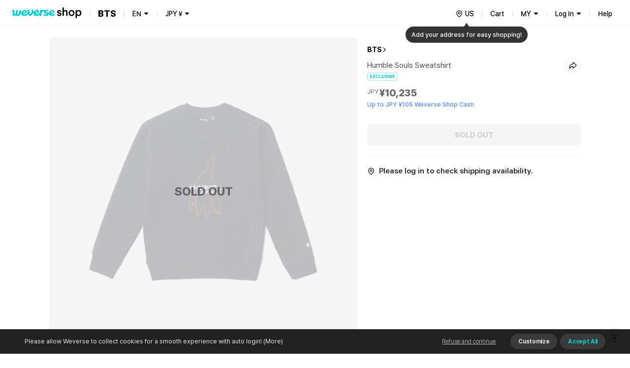

--- FILE ---
content_type: text/html; charset=utf-8
request_url: https://shop.weverse.io/en/shop/JPY/artists/2/sales/8056
body_size: 197207
content:
<!DOCTYPE html><html lang="en"><head><meta charSet="utf-8"/><link rel="dns-prefetch" href="https://api.weverseshop.io"/><link rel="dns-prefetch" href="https://cdn-contents.weverseshop.io"/><link rel="preconnect" href="https://api.weverseshop.io" crossorigin="use-credentials"/><link rel="preconnect" href="https://cdn-contents.weverseshop.io" crossorigin="anonymous"/><meta name="og:locale" content="en-US"/><link rel="alternate" hrefLang="en" href="https://shop.weverse.io/en/shop/USD/artists/2/sales/8056"/><meta name="og:locale:alternate" content="ko-KR"/><link rel="alternate" hrefLang="ko" href="https://shop.weverse.io/ko/shop/KRW/artists/2/sales/8056"/><meta name="og:locale:alternate" content="ja-JP"/><link rel="alternate" hrefLang="ja" href="https://shop.weverse.io/ja/shop/JPY/artists/2/sales/8056"/><meta name="og:locale:alternate" content="zh-CN"/><link rel="alternate" hrefLang="zh-cn" href="https://shop.weverse.io/zh-cn/shop/CNY/artists/2/sales/8056"/><meta name="og:locale:alternate" content="zh-TW"/><link rel="alternate" hrefLang="zh-tw" href="https://shop.weverse.io/zh-tw/shop/USD/artists/2/sales/8056"/><meta name="og:locale:alternate" content="es-MX"/><link rel="alternate" hrefLang="es" href="https://shop.weverse.io/es/shop/MXN/artists/2/sales/8056"/><link rel="alternate" hrefLang="x-default" href="https://shop.weverse.io/shop/JPY/artists/2/sales/8056"/><meta name="viewport" content="width=device-width, minimum-scale=1.0, maximum-scale=1.0, user-scalable=no"/><meta name="keywords" content=" weverse shop, Weverse by Fans, official shop, official store, BTS official store, official merch, official merchandise, officially licensed merchandise, official membership, official light stick, BTS, TOMORROW X TOGETHER, TXT, SEVENTEEN, SVT, fromis_9, ENHYPEN, weeekly, P1Harmony, Cherry Bullet, CL, HENRY, SUNMI, TREASURE, BLACKPINK, WINNER, iKON, woo!ah!, STAYC, JUST B, EVERGROW, UP10TION, LEE JIN HYUK, VERIVERY, ARMY, MOA, CARAT, ENGENE, TREASURE MAKER, BLINK, INNER CIRCLE, HONEY10, V-DAN, VERRER, ARMY BOMB, weverse concert, concert, music concert, online concert, fanmeeting, fanlive, live streaming, online live streaming, 위버스샵, 위버스 바이 팬즈, 공식샵, 공식스토어, BTS 공식스토어, 공식상품, 공식멤버십, 위버스 콘서트, 콘서트, 팬미팅, 팬라이브, 라이브 스트리밍, 온라인 라이브 스트리밍, Weverse Shop, Weverse by Fans, 公式商品, 公式メンバーシップ, Weverseコンサート, コンサート, ファンミーティング, ファンライブ, ライブストリーミング, オンラインライブストリーミング, 公式グッズ, ライブ, ライブ配信"/><meta property="og:site_name" content="Weverse Shop - All Things for Fans!"/><meta property="og:url" content="https://shop.weverse.io/shop/JPY/artists/2/sales/8056"/><meta property="og:type" content="website"/><meta name="twitter:card" content="summary_large_image"/><meta name="twitter:site" content="@weverseshop"/><meta name="twitter:creator" content="@weverseshop"/><meta property="al:ios:url" content="weverseshop://weverseshop.benx.co/?view=shopDetail&amp;shop=GL&amp;artistId=2&amp;saleId=8056"/><meta property="al:ios:app_store_id" content="1456559072"/><meta property="al:ios:app_name" content="Weverse Shop - All Things for Fans!"/><meta property="al:android:url" content="weverseshop://weverseshop.benx.co/?view=shopDetail&amp;shop=GL&amp;artistId=2&amp;saleId=8056"/><meta property="al:android:app_name" content="Weverse Shop - All Things for Fans!"/><meta property="al:android:package" content="co.benx.weply"/><meta property="al:web:url" content="https://shop.weverse.io/shop/JPY/artists/2/sales/8056"/><meta name="app-version" content="2.12.1"/><link rel="icon" href="https://shop.weverse.io/favicon.ico"/><link rel="apple-touch-icon" href="https://shop.weverse.io/weverseshop-touchicon.png"/><title>BTS | Humble Souls Sweatshirt</title><meta name="description" content="Check out the Humble Souls Sweatshirt merch of BTS on Weverse Shop, the official merch store!"/><meta property="og:title" content="BTS | Humble Souls Sweatshirt"/><meta property="og:description" content="Check out the Humble Souls Sweatshirt merch of BTS on Weverse Shop, the official merch store!"/><meta property="og:image" content="https://cdn-contents.weverseshop.io/public/shop/c25e4daded9dd957b8a74d69acf38c2b.jpg"/><meta name="thumbnail" content="https://cdn-contents.weverseshop.io/public/shop/c25e4daded9dd957b8a74d69acf38c2b.jpg"/><script type="application/ld+json">{"@context":"http://schema.org","@type":"Product","name":"Humble Souls Sweatshirt","image":["https://cdn-contents.weverseshop.io/public/shop/c25e4daded9dd957b8a74d69acf38c2b.jpg"],"url":"https://shop.weverse.io/shop/JPY/artists/2/sales/8056","productID":"8056","description":"Check out the Humble Souls Sweatshirt merch of BTS on Weverse Shop, the official merch store!","offers":{"@type":"Offer","priceCurrency":"JPY","price":"10235","itemCondition":"http://schema.org/NewCondition","availability":"http://schema.org/OutOfStock"}}</script><meta name="next-head-count" content="43"/><meta name="format-detection" content="telephone=no"/><link rel="stylesheet" href="https://cdnjs.cloudflare.com/ajax/libs/pretendard/1.3.6/static/pretendard-dynamic-subset.css"/><link rel="preload" href="/_next/static/css/1f11aa744a5b6d57.css" as="style"/><link rel="stylesheet" href="/_next/static/css/1f11aa744a5b6d57.css" data-n-g=""/><noscript data-n-css=""></noscript><script defer="" nomodule="" src="/_next/static/chunks/polyfills-c67a75d1b6f99dc8.js"></script><script src="/_next/static/chunks/webpack-64b1919ad1a76dce.js" defer=""></script><script src="/_next/static/chunks/framework-afd0c04affccf918.js" defer=""></script><script src="/_next/static/chunks/main-e1384c218b75981b.js" defer=""></script><script src="/_next/static/chunks/pages/_app-fa174cadaae2f52e.js" defer=""></script><script src="/_next/static/chunks/5675-639c3a51170be14f.js" defer=""></script><script src="/_next/static/chunks/7536-a05acfd5524c46dc.js" defer=""></script><script src="/_next/static/chunks/9100-8d024655b684fd57.js" defer=""></script><script src="/_next/static/chunks/934-f873fe00459ff649.js" defer=""></script><script src="/_next/static/chunks/5991-28262d501837e4f2.js" defer=""></script><script src="/_next/static/chunks/2006-c1a9c47911a1481d.js" defer=""></script><script src="/_next/static/chunks/248-fcc208e533e1a4a8.js" defer=""></script><script src="/_next/static/chunks/5340-427e776b8f3c9651.js" defer=""></script><script src="/_next/static/chunks/5420-280dea9bc76e1230.js" defer=""></script><script src="/_next/static/chunks/5642-b6cca632daf9c321.js" defer=""></script><script src="/_next/static/chunks/9314-82cab45367e96e99.js" defer=""></script><script src="/_next/static/chunks/9397-e4550fadfb449a1d.js" defer=""></script><script src="/_next/static/chunks/3862-e32bc287e2b41d3e.js" defer=""></script><script src="/_next/static/chunks/2948-691d0a602d72fd25.js" defer=""></script><script src="/_next/static/chunks/6972-f670cbf0e046bfc2.js" defer=""></script><script src="/_next/static/chunks/3578-1c7378cdcbcb6226.js" defer=""></script><script src="/_next/static/chunks/3782-224bd4d6e91701da.js" defer=""></script><script src="/_next/static/chunks/9657-04fc1710165bee5c.js" defer=""></script><script src="/_next/static/chunks/1870-716829eaa46f05f6.js" defer=""></script><script src="/_next/static/chunks/5942-39aa2beac11eb1a8.js" defer=""></script><script src="/_next/static/chunks/3571-7d22ea78760124d9.js" defer=""></script><script src="/_next/static/chunks/4615-5c4cd690a7db09a3.js" defer=""></script><script src="/_next/static/chunks/4452-87b77ccd40b98043.js" defer=""></script><script src="/_next/static/chunks/7015-05dee96957c49a37.js" defer=""></script><script src="/_next/static/chunks/7219-a65a1adbf0f5e3d9.js" defer=""></script><script src="/_next/static/chunks/pages/shop/%5BshopAndCurrency%5D/artists/%5BartistId%5D/sales/%5BsaleId%5D-9582c7c727ede962.js" defer=""></script><script src="/_next/static/tTBM3MBeVY7fWw0_nt_Os/_buildManifest.js" defer=""></script><script src="/_next/static/tTBM3MBeVY7fWw0_nt_Os/_ssgManifest.js" defer=""></script><style data-styled="" data-styled-version="5.3.3">.gbiFem{display:-webkit-box;display:-webkit-flex;display:-ms-flexbox;display:flex;-webkit-flex-direction:column;-ms-flex-direction:column;flex-direction:column;min-height:100%;--fixed-top-height:4.8rem;--layout-max-width:108rem;--layout-padding:var(--system-size-margin-screen-125,1rem);padding-bottom:var(--fixed-bottom-height,0);}/*!sc*/
@media screen and (min-width:1024px){.gbiFem{--fixed-top-height:5.6rem;}}/*!sc*/
data-styled.g1[id="sc-e3017bf6-0"]{content:"gbiFem,"}/*!sc*/
.jxsbmZ{padding-top:var(--fixed-top-height);}/*!sc*/
data-styled.g2[id="sc-e3017bf6-1"]{content:"jxsbmZ,"}/*!sc*/
html{height:100%;font-size:10px;}/*!sc*/
:root{--base-color-light-gray-50:#fafafaff;--base-size-0:0rem;--base-color-light-gray-75:#f4f4f4ff;--base-color-light-gray-100:#eeeeeeff;--base-color-light-gray-200:#dededeff;--base-color-light-gray-300:#ccccccff;--base-color-light-gray-400:#aeaeaeff;--base-color-light-gray-500:#8e8e8eff;--base-color-light-gray-600:#666666ff;--base-color-light-gray-700:#484848ff;--base-color-light-gray-800:#282828ff;--base-color-light-gray-900:#111111ff;--base-color-light-coolgray-50:#f7f8faff;--base-color-light-coolgray-75:#f2f3f7ff;--base-color-light-coolgray-900:#0f1117ff;--base-color-light-coolgray-100:#ebedf2ff;--base-color-light-coolgray-200:#dcdee4ff;--base-color-light-coolgray-300:#c8cad1ff;--base-color-light-coolgray-400:#aeb1b8ff;--base-color-light-coolgray-500:#8b8d94ff;--base-color-light-coolgray-600:#64666cff;--base-color-light-coolgray-700:#45474fff;--base-color-light-coolgray-800:#25272eff;--base-color-light-black:#000000ff;--base-color-light-black-50a:#0000000a;--base-color-light-black-100a:#0000001a;--base-color-light-black-200a:#00000033;--base-color-light-black-300a:#0000004d;--base-color-light-black-400a:#00000080;--base-color-light-black-500a:#000000a6;--base-color-light-black-600a:#000000cc;--base-color-light-black-700a:#000000e6;--base-color-light-black-800a:#000000f7;--base-color-light-white:#ffffffff;--base-color-light-white-50a:#ffffff0d;--base-color-light-white-100a:#ffffff1a;--base-color-light-white-200a:#ffffff33;--base-color-light-white-300a:#ffffff4d;--base-color-light-white-400a:#ffffff80;--base-color-light-white-500a:#ffffffa6;--base-color-light-white-600a:#ffffffcc;--base-color-light-white-700a:#ffffffe6;--base-color-light-white-800a:#fffffff7;--base-color-light-mint-25:#f5fefeff;--base-color-light-mint-50:#eafdfdff;--base-color-light-mint-75:#ddfafaff;--base-color-light-mint-100:#d1f7f7ff;--base-color-light-mint-200:#b2efefff;--base-color-light-mint-300:#8de8e7ff;--base-color-light-mint-400:#5adddbff;--base-color-light-mint-500:#00cbd5;--base-color-light-mint-600:#00bcbaff;--base-color-light-mint-700:#00a2a1ff;--base-color-light-mint-800:#007c7aff;--base-color-light-mint-900:#005655ff;--base-color-light-red-25:#fff6f6ff;--base-color-light-red-50:#fff2f1ff;--base-color-light-red-75:#ffedecff;--base-color-light-red-100:#ffdfdcff;--base-color-light-red-200:#ffc8c3ff;--base-color-light-red-300:#ff9e96ff;--base-color-light-red-400:#ff7e77ff;--base-color-light-red-500:#fe5b58ff;--base-color-light-red-600:#f4514fff;--base-color-light-red-700:#de4544ff;--base-color-light-red-800:#bc3736ff;--base-color-light-red-900:#810010ff;--base-color-light-green-25:#f5fff9ff;--base-color-light-green-50:#ebfef2ff;--base-color-light-green-75:#defceaff;--base-color-light-green-100:#d2fce3ff;--base-color-light-green-200:#a4f7caff;--base-color-light-green-300:#81ebb0ff;--base-color-light-green-400:#58e09bff;--base-color-light-green-500:#00d284ff;--base-color-light-green-600:#00c57fff;--base-color-light-green-700:#00a66dff;--base-color-light-green-800:#028959ff;--base-color-light-green-900:#075939ff;--base-color-light-purple-25:#faf7ffff;--base-color-light-purple-50:#f5eeffff;--base-color-light-purple-75:#f2eaffff;--base-color-light-purple-100:#ebddffff;--base-color-light-purple-200:#e2ccffff;--base-color-light-purple-300:#c9acfeff;--base-color-light-purple-400:#bb91ffff;--base-color-light-purple-500:#ab6fffff;--base-color-light-purple-600:#a562ffff;--base-color-light-purple-700:#945be4ff;--base-color-light-purple-800:#8247cfff;--base-color-light-purple-900:#5d1e9fff;--base-color-light-pink-25:#fff8fbff;--base-color-light-pink-50:#fef3f7ff;--base-color-light-pink-75:#feeef4ff;--base-color-light-pink-100:#ffe2edff;--base-color-light-pink-200:#ffcaddff;--base-color-light-pink-300:#ff97bfff;--base-color-light-pink-400:#f879aaff;--base-color-light-pink-500:#f65895ff;--base-color-light-pink-600:#e94c8aff;--base-color-light-pink-700:#d4407bff;--base-color-light-pink-800:#bf2969ff;--base-color-light-pink-900:#7b1541ff;--base-color-light-blue-25:#f5f8ffff;--base-color-light-blue-50:#edf3ffff;--base-color-light-blue-75:#e7efffff;--base-color-light-blue-100:#dce8ffff;--base-color-light-blue-200:#c0d7ffff;--base-color-light-blue-300:#9abfffff;--base-color-light-blue-400:#7aa5ffff;--base-color-light-blue-500:#5989feff;--base-color-light-blue-600:#5283feff;--base-color-light-blue-700:#4873e5ff;--base-color-light-blue-800:#375ecfff;--base-color-light-blue-900:#19379eff;--base-color-light-brand-mint:#07d8e2ff;--base-color-light-brand-green:#35e99dff;--base-size-25:0.2rem;--base-size-50:0.4rem;--base-size-75:0.6rem;--base-size-100:0.8rem;--base-size-125:1rem;--base-size-150:1.2rem;--base-size-200:1.6rem;--base-size-250:2rem;--base-size-300:2.4rem;--base-size-350:2.8rem;--base-size-400:3.2rem;--base-size-500:4rem;--base-size-600:4.8rem;--base-size-700:5.6rem;--base-size-800:6.4rem;--base-size-900:7.2rem;--base-size-1000:8rem;--base-color-dark-gray-50:#161616ff;--base-color-dark-gray-75:#1f1f1fff;--base-color-dark-gray-100:#282828ff;--base-color-dark-coolgray-50:#14161cff;--base-color-dark-pink-900:#fcd1e2ff;--base-color-dark-blue-25:#101a30ff;--base-color-dark-blue-50:#15203cff;--base-color-dark-blue-75:#1d2d54ff;--base-color-dark-blue-100:#2a4178ff;--base-color-dark-blue-200:#37549dff;--base-color-dark-blue-300:#4368c1ff;--base-color-dark-blue-400:#507be5ff;--base-color-dark-blue-500:#5989feff;--base-color-dark-blue-600:#779efeff;--base-color-dark-coolgray-75:#1d1f25ff;--base-color-dark-blue-700:#95b3feff;--base-color-dark-blue-800:#b3c9feff;--base-color-dark-blue-900:#d1defeff;--base-color-dark-brand-mint:#07d8e2ff;--base-color-dark-brand-green:#35e99dff;--base-color-dark-coolgray-100:#26282fff;--base-color-dark-coolgray-200:#31333aff;--base-color-dark-coolgray-300:#3c3e45ff;--base-color-dark-coolgray-400:#53555cff;--base-color-dark-coolgray-500:#75777dff;--base-color-dark-coolgray-600:#9799a0ff;--base-color-dark-coolgray-700:#b8bbc1ff;--base-color-dark-coolgray-800:#dbdde3ff;--base-color-dark-gray-200:#333333ff;--base-color-dark-coolgray-900:#f3f4f6ff;--base-color-dark-black:#000000ff;--base-color-dark-black-50a:#0000000a;--base-color-dark-black-100a:#0000001a;--base-color-dark-black-200a:#00000033;--base-color-dark-black-300a:#0000004d;--base-color-dark-black-400a:#00000080;--base-color-dark-black-500a:#000000a6;--base-color-dark-black-600a:#000000cc;--base-color-dark-black-700a:#000000e6;--base-color-dark-gray-300:#3e3e3eff;--base-color-dark-black-800a:#000000f7;--base-color-dark-white:#ffffffff;--base-color-dark-white-50a:#ffffff0d;--base-color-dark-white-100a:#ffffff1a;--base-color-dark-white-200a:#ffffff33;--base-color-dark-white-300a:#ffffff4d;--base-color-dark-white-400a:#ffffff80;--base-color-dark-white-500a:#ffffffa6;--base-color-dark-white-600a:#ffffffcc;--base-color-dark-white-700a:#ffffffe6;--base-color-dark-gray-400:#555555ff;--base-color-dark-white-800a:#fffffff7;--base-color-dark-mint-25:#011d1cff;--base-color-dark-mint-50:#012626ff;--base-color-dark-mint-75:#023a39ff;--base-color-dark-mint-100:#035756ff;--base-color-dark-mint-200:#047473ff;--base-color-dark-mint-300:#059190ff;--base-color-dark-mint-400:#06aeadff;--base-color-dark-mint-500:#01d5df;--base-color-dark-mint-600:#34d5d3ff;--base-color-dark-gray-500:#777777ff;--base-color-dark-mint-700:#61deddff;--base-color-dark-mint-800:#8ee7e6ff;--base-color-dark-mint-900:#bbf1f0ff;--base-color-dark-red-25:#301110ff;--base-color-dark-red-50:#3c1514ff;--base-color-dark-red-75:#541e1dff;--base-color-dark-red-100:#782b29ff;--base-color-dark-red-200:#9d3836ff;--base-color-dark-red-300:#c14543ff;--base-color-dark-red-400:#e5524fff;--base-color-dark-gray-600:#999999ff;--base-color-dark-red-500:#fe5b58ff;--base-color-dark-red-600:#fe7876ff;--base-color-dark-red-700:#fe9694ff;--base-color-dark-red-800:#feb4b3ff;--base-color-dark-red-900:#fed2d1ff;--base-color-dark-green-25:#001e12ff;--base-color-dark-green-50:#002819ff;--base-color-dark-green-75:#003c25ff;--base-color-dark-green-100:#005a38ff;--base-color-dark-green-200:#00784bff;--base-color-dark-gray-700:#bbbbbbff;--base-color-dark-green-300:#00965eff;--base-color-dark-green-400:#00b471ff;--base-color-dark-green-500:#00d284ff;--base-color-dark-green-600:#2eda9aff;--base-color-dark-green-700:#5ce2b0ff;--base-color-dark-green-800:#8beac7ff;--base-color-dark-green-900:#b9f2ddff;--base-color-dark-purple-25:#201530ff;--base-color-dark-purple-50:#281a3cff;--base-color-dark-purple-75:#392555ff;--base-color-dark-gray-800:#ddddddff;--base-color-dark-purple-100:#513479ff;--base-color-dark-purple-200:#69449dff;--base-color-dark-purple-300:#8254c2ff;--base-color-dark-purple-400:#9a64e6ff;--base-color-dark-purple-500:#ab6fffff;--base-color-dark-purple-600:#ba89ffff;--base-color-dark-purple-700:#c9a3ffff;--base-color-dark-purple-800:#d8bdffff;--base-color-dark-purple-900:#e8d7ffff;--base-color-dark-pink-25:#2e101cff;--base-color-dark-gray-900:#f4f4f4ff;--base-color-dark-pink-50:#3a1423ff;--base-color-dark-pink-75:#521d31ff;--base-color-dark-pink-100:#752946ff;--base-color-dark-pink-200:#98365cff;--base-color-dark-pink-300:#bb4371ff;--base-color-dark-pink-400:#de4f86ff;--base-color-dark-pink-500:#f65895ff;--base-color-dark-pink-600:#f776a8ff;--base-color-dark-pink-700:#f994bbff;--base-color-dark-pink-800:#fab3ceff;--base-size-negative-25:-0.2rem;--base-size-negative-50:-0.4rem;--base-size-negative-75:-0.6rem;--base-size-negative-100:-0.8rem;--base-size-negative-200:-1.6rem;--base-size-negative-250:-2rem;--base-size-negative-300:-2.4rem;--base-size-negative-150:-1.2rem;--base-logo-weverse:8.8rem;--base-logo-weverse_account:18.3rem;--base-logo-weverse_albums:17.2rem;--base-logo-weverse_backstage:20.8rem;--base-logo-weverse_concerts:18.8rem;--base-logo-weverse_insight:16.5rem;--base-logo-weverse_magazine:19.7rem;--base-logo-weverse_shop:14.5rem;--base-logo-weverse_jellyshop:10.2rem;--base-logo-weverse_jellyshop_billing:8rem;--base-color-light-red-point:#ff1744ff;--base-color-dark-red-point:#ff1744ff;--base-color-light-black-0a:#00000000;--base-color-dark-white-0a:#ffffff00;--base-color-dark-black-0a:#00000000;--base-color-light-white-0a:#ffffff00;--base-size-450:3.6rem;--base-size-550:4.4rem;--base-size-650:5.2rem;--base-text_size-text-25:0.9rem;--base-text_size-text-50:1.1rem;--base-text_size-text-75:1.2rem;--base-text_size-text-100:1.3rem;--base-text_size-text-150:1.4rem;--base-text_size-text-200:1.5rem;--base-text_size-text-300:1.6rem;--base-text_size-text-400:1.8rem;--base-text_size-text-500:2rem;--base-text_size-text-600:2.4rem;--base-text_size-text-700:2.8rem;--base-text_size-text-800:3.2rem;--base-text_size-text-900:3.6rem;--base-lineheight-text-lineheight-900:4.7rem;--base-lineheight-text-lineheight-800:4.2rem;--base-lineheight-text-lineheight-700:3.6rem;--base-lineheight-text-lineheight-600:3.1rem;--base-lineheight-text-lineheight-500:2.6rem;--base-lineheight-text-lineheight-400:2.3rem;--base-lineheight-text-lineheight-300:2.2rem;--base-lineheight-text-lineheight-200:2.1rem;--base-lineheight-text-lineheight-150:1.8rem;--base-lineheight-text-lineheight-100:1.7rem;--base-lineheight-text-lineheight-75:1.6rem;--base-lineheight-text-lineheight-50:1.4rem;--base-lineheight-text-lineheight-25:1.2rem;--base-text_weight-text-weight-800:80rem;--base-text_weight-text-weight-700:70rem;--base-text_weight-text-weight-500:50rem;--base-text_weight-text-weight-400:40rem;--base-text_weight-text-weight-600:60rem;--system-color-text-primary:var(--base-color-light-mint-600);--system-color-icon-default:var(--base-color-light-black);--system-color-surface-default:var(--base-color-light-white);--system-color-text-gray-900:var(--base-color-light-gray-900);--system-color-text-gray-800:var(--base-color-light-gray-800);--system-color-text-gray-700:var(--base-color-light-gray-700);--system-color-text-gray-600:var(--base-color-light-gray-600);--system-color-text-gray-500:var(--base-color-light-gray-500);--system-color-text-default:var(--base-color-light-black);--system-color-text-600a:var(--base-color-light-black-600a);--system-color-text-500a:var(--base-color-light-black-500a);--system-color-text-400a:var(--base-color-light-black-400a);--system-color-text-200a:var(--base-color-light-black-200a);--system-color-text-white-700a-same:var(--base-color-light-white-700a);--system-color-text-white-500a-same:var(--base-color-light-white-500a);--system-color-text-white-400a-same:var(--base-color-light-white-400a);--system-color-text-white-300a-same:var(--base-color-light-white-300a);--system-color-surface-default-gray-50:var(--base-color-light-coolgray-50);--system-color-surface-gray-75:var(--base-color-light-coolgray-75);--system-color-surface-gray-100:var(--base-color-light-coolgray-100);--system-color-surface-gray-200:var(--base-color-light-coolgray-200);--system-color-surface-gray-300:var(--base-color-light-coolgray-300);--system-color-surface-gray-900:var(--base-color-light-gray-900);--system-color-surface-black-600a-same:var(--base-color-light-black-600a);--system-color-surface-black-400a-same:var(--base-color-light-black-400a);--system-color-surface-black-200a-same:var(--base-color-light-black-200a);--system-color-surface-green:var(--base-color-light-green-50);--system-color-surface-primary:var(--base-color-light-mint-50);--system-color-surface-blue:var(--base-color-light-blue-50);--system-color-surface-purple:var(--base-color-light-purple-50);--system-color-surface-pink:var(--base-color-light-pink-50);--system-color-surface-red:var(--base-color-light-red-50);--system-size-radius-box-75:var(--base-size-75);--system-color-icon-gray-800:var(--base-color-light-coolgray-800);--system-color-icon-gray-700:var(--base-color-light-coolgray-700);--system-color-icon-gray-500:var(--base-color-light-coolgray-500);--system-color-icon-gray-300:var(--base-color-light-coolgray-300);--system-color-icon-black-600a-same:var(--base-color-light-black-600a);--system-color-icon-black-500a-same:var(--base-color-light-black-500a);--system-color-icon-black-400a-same:var(--base-color-light-black-400a);--system-color-icon-black-200a-same:var(--base-color-light-black-200a);--system-color-icon-white-same:var(--base-color-light-white);--system-color-icon-white-600a-same:var(--base-color-light-white-600a);--system-color-icon-white-500a-same:var(--base-color-light-white-500a);--system-color-icon-white-400a-same:var(--base-color-light-white-400a);--system-color-icon-white-300a-same:var(--base-color-light-white-300a);--system-color-divide-gray-50:var(--base-color-light-coolgray-50);--system-color-divide-gray-75:var(--base-color-light-coolgray-75);--system-color-divide-gray-100:var(--base-color-light-coolgray-100);--system-color-divide-gray-300:var(--base-color-light-coolgray-300);--system-color-divide-white-300a-same:var(--base-color-light-white-300a);--system-color-divide-white-500a-same:var(--base-color-light-white-500a);--system-color-roles-primary:var(--base-color-light-mint-500);--system-color-roles-secondary-blue:var(--base-color-light-blue-500);--system-color-roles-secondary-green:var(--base-color-light-green-500);--system-color-roles-secondary-purple:var(--base-color-light-purple-500);--system-color-roles-secondary-pink:var(--base-color-light-pink-500);--system-color-roles-accent-primary:var(--base-color-light-mint-500);--system-color-roles-negative:var(--base-color-light-red-500);--system-color-roles-accent-blue:var(--base-color-light-blue-500);--system-color-status-active-primary:var(--base-color-light-mint-500);--system-color-status-hover-primary:var(--base-color-light-mint-600);--system-color-status-inactive-primary:var(--base-color-light-mint-200);--system-color-status-active-blue:var(--base-color-light-blue-500);--system-color-status-hover-blue:var(--base-color-light-blue-700);--system-color-status-active-gray-900:var(--base-color-light-coolgray-900);--system-color-status-inactive-gray:var(--base-color-light-coolgray-200);--system-color-status-active-gray-75:var(--base-color-light-coolgray-75);--system-color-status-danger-red:var(--base-color-light-red-500);--system-color-status-inactive-blue:var(--base-color-light-blue-200);--system-color-text-gray-300:var(--base-color-light-gray-300);--system-color-surface-default-2:var(--base-color-light-white);--system-color-surface-default-gray-50-2:var(--base-color-light-coolgray-50);--system-color-surface-gray-75-2:var(--base-color-light-coolgray-75);--system-color-surface-gray-100-2:var(--base-color-light-coolgray-100);--system-color-text-white-same:var(--base-color-light-white);--system-color-text-black-same:var(--base-color-light-black);--system-color-icon-black-same:var(--base-color-light-black);--system-color-surface-white-same:var(--base-color-light-white);--system-color-surface-black-same:var(--base-color-light-black);--system-color-roles-brand-mint:var(--base-color-light-brand-mint);--system-color-roles-brand-green:var(--base-color-light-brand-green);--system-color-surface-white-50a-same:var(--base-color-light-white-50a);--system-color-surface-white-100a-same:var(--base-color-light-white-100a);--system-color-surface-white-200a-same:var(--base-color-light-white-200a);--system-color-outline-default-50a:var(--base-color-light-black-50a);--system-color-surface-default-3:var(--base-color-light-white);--system-color-surface-primary-100:var(--base-color-light-mint-100);--system-color-surface-green-100:var(--base-color-light-green-100);--system-color-surface-blue-100:var(--base-color-light-blue-100);--system-color-surface-purple-100:var(--base-color-light-purple-100);--system-color-surface-pink-100:var(--base-color-light-pink-100);--system-color-surface-red-100:var(--base-color-light-red-100);--system-color-text-default-reverse:var(--base-color-light-white);--system-color-surface-default-reverse:var(--base-color-light-black);--system-color-surface-white-300a-same:var(--base-color-light-white-300a);--system-color-surface-white-500a-same:var(--base-color-light-white-500a);--system-color-surface-default-4:var(--base-color-light-white);--system-color-icon-default-reverse:var(--base-color-light-white);--system-size-margin-screen-0:var(--base-size-0);--system-size-margin-screen-125:var(--base-size-125);--system-size-margin-screen-200:var(--base-size-200);--system-size-margin-screen-250:var(--base-size-250);--system-size-padding-box-50:var(--base-size-50);--system-size-padding-box-75:var(--base-size-75);--system-size-padding-box-100:var(--base-size-100);--system-size-padding-box-150:var(--base-size-150);--system-size-padding-box-200:var(--base-size-200);--system-size-padding-box-250:var(--base-size-250);--system-size-padding-box-350:var(--base-size-350);--system-size-padding-thumb-50:var(--base-size-50);--system-size-padding-thumb-100:var(--base-size-100);--system-size-padding-thumb-250:var(--base-size-250);--system-size-padding-thumb-350:var(--base-size-350);--system-size-radius-box-100:var(--base-size-100);--system-size-radius-box-150:var(--base-size-150);--system-size-radius-box-200:var(--base-size-200);--system-size-radius-box-250:var(--base-size-250);--system-size-radius-box-300:var(--base-size-300);--system-size-radius-thumb-150:var(--base-size-150);--system-size-radius-thumb-200:var(--base-size-200);--system-size-radius-thumb-250:var(--base-size-250);--system-color-surface-default-gray-50-same:var(--base-color-light-coolgray-50);--system-color-divide-gray-200:var(--base-color-light-coolgray-200);--system-color-icon-primary:var(--base-color-light-mint-600);--system-color-outline-default-100a:var(--base-color-light-black-100a);--system-color-outline-default-50a-2:var(--base-color-light-black-50a);--system-color-surface-default-800a:var(--base-color-light-white-800a);--system-color-outline-gray-100:var(--base-color-light-coolgray-100);--system-color-outline-default:var(--base-color-light-black);--system-color-outline-default-reverse:var(--base-color-light-white);--system-color-icon-gray-900:var(--base-color-light-coolgray-900);--system-color-outline-gray-200:var(--base-color-light-coolgray-200);--system-color-text-gray-400:var(--base-color-light-gray-400);--system-color-icon-gray-400:var(--base-color-light-coolgray-400);--system-size-icon-24mquad:var(--base-size-300);--system-size-icon-24nquad:var(--base-size-150);--system-size-icon-20mquad:var(--base-size-250);--system-size-icon-20nquad:var(--base-size-125);--system-size-icon-16mquad:var(--base-size-200);--system-size-icon-16nquad:var(--base-size-100);--system-size-icon-12mquad:var(--base-size-150);--system-size-icon-12nquad:var(--base-size-75);--system-size-padding-box-25:var(--base-size-25);--system-size-padding-box-0:var(--base-size-0);--system-size-padding-thumb-25:var(--base-size-25);--system-size-padding-thumb-0:var(--base-size-0);--system-size-padding-box-300:var(--base-size-300);--system-size-padding-thumb-300:var(--base-size-300);--system-fixed_color-roles-primary:var(--base-color-dark-mint-500);--system-fixed_color-status-active-primary:var(--base-color-dark-mint-500);--system-fixed_color-status-hover-primary:var(--base-color-dark-mint-600);--system-fixed_color-status-inactive-primary:var(--base-color-dark-mint-200);--system-fixed_color-status-active-blue:var(--base-color-dark-blue-500);--system-fixed_color-status-hover-blue:var(--base-color-dark-blue-700);--system-fixed_color-status-inactive-blue:var(--base-color-dark-blue-200);--system-fixed_color-status-active-gray-900:var(--base-color-dark-gray-900);--system-fixed_color-status-active-gray-75:var(--base-color-dark-coolgray-75);--system-fixed_color-status-inactive-gray:var(--base-color-dark-gray-300);--system-fixed_color-status-danger-red:var(--base-color-dark-red-500);--system-fixed_color-surface-default-reverse:var(--base-color-dark-white);--system-fixed_color-surface-default:var(--base-color-dark-black);--system-fixed_color-surface-default-gray-50:var(--base-color-dark-gray-50);--system-fixed_color-surface-default-gray-50-same:var(--base-color-light-coolgray-50);--system-fixed_color-surface-gray-75:var(--base-color-dark-gray-75);--system-fixed_color-surface-gray-100:var(--base-color-dark-gray-100);--system-fixed_color-surface-gray-200:var(--base-color-dark-gray-200);--system-fixed_color-surface-gray-300:var(--base-color-dark-gray-300);--system-fixed_color-surface-gray-900:var(--base-color-dark-gray-900);--system-fixed_color-surface-default-800a:var(--base-color-dark-black-800a);--system-fixed_color-surface-black-same:var(--base-color-dark-black);--system-fixed_color-surface-black-200a-same:var(--base-color-dark-black-200a);--system-fixed_color-surface-black-400a-same:var(--base-color-dark-black-400a);--system-fixed_color-surface-black-600a-same:var(--base-color-dark-black-600a);--system-fixed_color-surface-white-same:var(--base-color-dark-white);--system-fixed_color-surface-white-50a-same:var(--base-color-dark-white-50a);--system-fixed_color-surface-white-100a-same:var(--base-color-dark-white-100a);--system-fixed_color-surface-white-200a-same:var(--base-color-dark-white-200a);--system-fixed_color-surface-white-300a-same:var(--base-color-dark-white-300a);--system-fixed_color-surface-white-500a-same:var(--base-color-dark-white-500a);--system-fixed_color-surface-primary:var(--base-color-dark-mint-50);--system-fixed_color-surface-primary-100:var(--base-color-dark-mint-100);--system-fixed_color-surface-green:var(--base-color-dark-green-50);--system-fixed_color-surface-green-100:var(--base-color-dark-green-100);--system-fixed_color-surface-blue:var(--base-color-dark-blue-50);--system-fixed_color-surface-blue-100:var(--base-color-dark-blue-100);--system-fixed_color-surface-purple:var(--base-color-dark-purple-50);--system-fixed_color-surface-purple-100:var(--base-color-dark-purple-100);--system-fixed_color-surface-pink:var(--base-color-dark-pink-50);--system-fixed_color-surface-pink-100:var(--base-color-dark-pink-100);--system-fixed_color-surface-red:var(--base-color-dark-red-50);--system-fixed_color-surface-red-100:var(--base-color-dark-red-100);--system-fixed_color-icon-primary:var(--base-color-dark-mint-600);--system-fixed_color-icon-default:var(--base-color-dark-white);--system-fixed_color-icon-default-reverse:var(--base-color-dark-black);--system-fixed_color-icon-gray-300:var(--base-color-dark-gray-300);--system-fixed_color-icon-gray-400:var(--base-color-dark-gray-400);--system-fixed_color-icon-gray-500:var(--base-color-dark-gray-500);--system-fixed_color-icon-gray-700:var(--base-color-dark-gray-700);--system-fixed_color-icon-gray-800:var(--base-color-dark-gray-800);--system-fixed_color-icon-gray-900:var(--base-color-dark-gray-900);--system-fixed_color-icon-black-same:var(--base-color-dark-black);--system-fixed_color-icon-black-200a-same:var(--base-color-dark-black-200a);--system-fixed_color-icon-black-400a-same:var(--base-color-dark-black-400a);--system-fixed_color-icon-black-500a-same:var(--base-color-dark-black-500a);--system-fixed_color-icon-black-600a-same:var(--base-color-dark-black-600a);--system-fixed_color-icon-white-same:var(--base-color-dark-white);--system-fixed_color-icon-white-300a-same:var(--base-color-dark-white-300a);--system-fixed_color-icon-white-400a-same:var(--base-color-dark-white-400a);--system-fixed_color-icon-white-500a-same:var(--base-color-dark-white-500a);--system-fixed_color-icon-white-600a-same:var(--base-color-dark-white-600a);--system-fixed_color-text-primary:var(--base-color-dark-mint-600);--system-fixed_color-text-default:var(--base-color-dark-white);--system-fixed_color-text-default-reverse:var(--base-color-dark-black);--system-fixed_color-text-gray-300:var(--base-color-dark-gray-300);--system-fixed_color-text-gray-400:var(--base-color-dark-gray-400);--system-fixed_color-text-gray-500:var(--base-color-dark-gray-500);--system-fixed_color-text-gray-600:var(--base-color-dark-gray-600);--system-fixed_color-text-gray-700:var(--base-color-dark-gray-700);--system-fixed_color-text-gray-800:var(--base-color-dark-gray-800);--system-fixed_color-text-gray-900:var(--base-color-dark-gray-900);--system-fixed_color-text-200a:var(--base-color-dark-white-200a);--system-fixed_color-text-400a:var(--base-color-dark-white-400a);--system-fixed_color-text-500a:var(--base-color-dark-white-500a);--system-fixed_color-text-600a:var(--base-color-dark-white-600a);--system-fixed_color-text-black-same:var(--base-color-dark-black);--system-fixed_color-text-white-same:var(--base-color-dark-white);--system-fixed_color-text-white-300a-same:var(--base-color-dark-white-300a);--system-fixed_color-text-white-400a-same:var(--base-color-dark-white-400a);--system-fixed_color-text-white-500a-same:var(--base-color-dark-white-500a);--system-fixed_color-text-white-700a-same:var(--base-color-dark-white-700a);--system-fixed_color-divide-gray-50:var(--base-color-dark-gray-50);--system-fixed_color-divide-gray-75:var(--base-color-dark-gray-75);--system-fixed_color-divide-gray-100:var(--base-color-dark-gray-100);--system-fixed_color-divide-gray-200:var(--base-color-dark-gray-200);--system-fixed_color-divide-gray-300:var(--base-color-dark-gray-300);--system-fixed_color-divide-white-300a-same:var(--base-color-dark-white-300a);--system-fixed_color-divide-white-500a-same:var(--base-color-dark-white-500a);--system-fixed_color-outline-default:var(--base-color-dark-white);--system-fixed_color-outline-default-reverse:var(--base-color-dark-black);--system-fixed_color-outline-gray-200:var(--base-color-dark-gray-200);--system-fixed_color-outline-gray-300:var(--base-color-dark-gray-300);--system-fixed_color-outline-default-50a:var(--base-color-dark-white-50a);--system-fixed_color-outline-default-50a-2:var(--base-color-dark-white-100a);--system-fixed_color-outline-default-100a:var(--base-color-dark-white-100a);--system-fixed_color-roles-secondary-blue:var(--base-color-dark-blue-500);--system-fixed_color-roles-secondary-green:var(--base-color-dark-green-500);--system-fixed_color-roles-secondary-purple:var(--base-color-dark-purple-500);--system-fixed_color-roles-secondary-pink:var(--base-color-dark-pink-500);--system-fixed_color-roles-accent-primary:var(--base-color-dark-mint-500);--system-fixed_color-roles-accent-blue:var(--base-color-dark-blue-500);--system-fixed_color-roles-negative:var(--base-color-dark-red-500);--system-fixed_color-roles-brand-mint:var(--base-color-dark-brand-mint);--system-fixed_color-roles-brand-green:var(--base-color-dark-brand-green);--system-color-icon-gray-100:var(--base-color-light-coolgray-100);--system-fixed_color-icon-gray-100:var(--base-color-dark-gray-100);--system-fixed_color-outline-gray-400:var(--base-color-dark-gray-400);--system-color-outline-gray-400:var(--base-color-light-coolgray-400);--system-color-status-focus-gray-400:var(--base-color-light-coolgray-400);--system-color-status-background-disabled:var(--base-color-light-coolgray-75);--system-fixed_color-status-focus-gray-400:var(--base-color-dark-gray-400);--system-fixed_color-status-background-disabled:var(--base-color-dark-gray-75);--system-color-status-background-default:var(--base-color-light-white);--system-fixed_color-status-background-default:var(--base-color-dark-black);--system-color-outline-default-200a:var(--base-color-light-black-200a);--system-fixed_color-outline-default-200a:var(--base-color-dark-white-200a);--system-size-padding-box-400:var(--base-size-400);--system-size-padding-box-500:var(--base-size-500);--system-size-padding-box-600:var(--base-size-600);--system-size-padding-box-700:var(--base-size-700);--system-size-padding-box-800:var(--base-size-800);--system-size-padding-box-900:var(--base-size-900);--system-size-padding-box-1000:var(--base-size-1000);--system-size-radius-box-50:var(--base-size-50);--system-size-radius-box-25:var(--base-size-25);--system-size-radius-box-0:var(--base-size-0);--system-color-text-red-accent:var(--base-color-light-red-point);--system-fixed_color-text-red-accent:var(--base-color-dark-red-point);--system-color-surface-default-reverse-0a:var(--base-color-light-black-0a);--system-color-surface-default-0a:var(--base-color-light-white-0a);--system-fixed_color-surface-default-0a:var(--base-color-dark-black-0a);--system-fixed_color-surface-default-reverse-0a:var(--base-color-dark-white-0a);--system-color-surface-default-50a:var(--base-color-light-white-50a);--system-color-surface-default-100a:var(--base-color-light-white-100a);--system-color-surface-default-200a:var(--base-color-light-white-200a);--system-color-surface-default-300a:var(--base-color-light-white-300a);--system-color-surface-default-reverse-50a:var(--base-color-light-black-50a);--system-color-surface-default-reverse-100a:var(--base-color-light-black-100a);--system-color-surface-default-reverse-200a:var(--base-color-light-black-200a);--system-color-surface-default-reverse-300a:var(--base-color-light-black-300a);--system-color-outline-default-300a:var(--base-color-light-black-300a);--system-fixed_color-surface-default-50a:var(--base-color-dark-black-50a);--system-fixed_color-surface-default-100a:var(--base-color-dark-black-100a);--system-fixed_color-surface-default-200a:var(--base-color-dark-black-200a);--system-fixed_color-surface-default-300a:var(--base-color-dark-black-300a);--system-fixed_color-surface-default-reverse-50a:var(--base-color-dark-white-0a);--system-fixed_color-surface-default-reverse-100a:var(--base-color-dark-white-0a);--system-fixed_color-surface-default-reverse-200a:var(--base-color-dark-white-0a);--system-fixed_color-surface-default-reverse-300a:var(--base-color-dark-white-0a);--system-fixed_color-outline-default-300a:var(--base-color-dark-white-300a);--system-color-outline-default-reverse-300a:var(--base-color-light-white-300a);--system-color-outline-default-reverse-200a:var(--base-color-light-white-200a);--system-color-outline-default-reverse-100a:var(--base-color-light-white-100a);--system-color-outline-default-reverse-50a:var(--base-color-light-white-50a);--system-fixed_color-outline-default-reverse-300a:var(--base-color-dark-black-300a);--system-fixed_color-outline-default-reverse-200a:var(--base-color-dark-black-200a);--system-fixed_color-outline-default-reverse-100a:var(--base-color-dark-black-100a);--system-fixed_color-outline-default-reverse-50a:var(--base-color-dark-black-50a);--system-size-button-height-xxlarge:var(--base-size-700);--system-size-button-height-xlarge:var(--base-size-650);--system-size-button-height-large:var(--base-size-550);--system-size-button-height-medium:var(--base-size-500);--system-size-button-height-small:var(--base-size-450);--system-size-button-height-xsmall:var(--base-size-400);--system-size-button-height-xxsmall:var(--base-size-300);--system-color-icon-gray-600:var(--base-color-light-coolgray-600);--system-fixed_color-icon-gray-600:var(--base-color-dark-gray-600);}/*!sc*/
:lang(ko){word-break:keep-all;overflow-wrap:break-word;overflow-wrap:anywhere;}/*!sc*/
:lang(en){overflow-wrap:break-word;}/*!sc*/
@media screen and (min-width:1024px){:lang(en) .sc-e3017bf6-2{-webkit-transform:translateY(-0.3rem);-ms-transform:translateY(-0.3rem);transform:translateY(-0.3rem);}}/*!sc*/
:lang(ja){overflow-wrap:break-word;font-family:'Noto Sans JP',Meiryo,'Hiragino Sans',Pretendard,-apple-system,BlinkMacSystemFont,system-ui,Roboto,'Helvetica Neue','Segoe UI','Apple SD Gothic Neo','Malgun Gothic','Apple Color Emoji','Segoe UI Emoji','Segoe UI Symbol',sans-serif;}/*!sc*/
@media screen and (max-width:320px){:lang(ja) input::-webkit-input-placeholder{font-size:86%;}:lang(ja) input::-moz-placeholder{font-size:86%;}:lang(ja) input:-ms-input-placeholder{font-size:86%;}:lang(ja) input::placeholder{font-size:86%;}}/*!sc*/
body{color:#202429;font-family:Pretendard,-apple-system,BlinkMacSystemFont,system-ui,Roboto,'Helvetica Neue','Segoe UI','Apple SD Gothic Neo','Noto Sans KR','Malgun Gothic','Apple Color Emoji','Segoe UI Emoji','Segoe UI Symbol',sans-serif;font-size:1.6rem;font-weight:normal;font-style:normal;font-stretch:normal;line-height:1;-webkit-letter-spacing:normal;-moz-letter-spacing:normal;-ms-letter-spacing:normal;letter-spacing:normal;width:100%;height:100%;margin:0;padding:0;-webkit-text-size-adjust:none;}/*!sc*/
#root,#__next{width:100%;height:100%;}/*!sc*/
a{color:inherit;-webkit-text-decoration:none;text-decoration:none;}/*!sc*/
label{-webkit-user-select:none;-moz-user-select:none;-ms-user-select:none;user-select:none;}/*!sc*/
button,input,select,textarea{-webkit-appearance:none;-moz-appearance:none;appearance:none;background-color:transparent;color:inherit;font:inherit;-webkit-letter-spacing:inherit;-moz-letter-spacing:inherit;-ms-letter-spacing:inherit;letter-spacing:inherit;}/*!sc*/
:focus:not(:focus-visible){outline:0;}/*!sc*/
::-webkit-input-placeholder{opacity:1;}/*!sc*/
::-moz-placeholder{opacity:1;}/*!sc*/
:-ms-input-placeholder{opacity:1;}/*!sc*/
::placeholder{opacity:1;}/*!sc*/
[disabled]{-webkit-text-fill-color:currentcolor;opacity:1;}/*!sc*/
[tabindex]:focus{outline:none;}/*!sc*/
[tabindex]:focus-visible{outline:revert;}/*!sc*/
:host,:root,[data-theme]{--zIndices-modal:1400;}/*!sc*/
data-styled.g4[id="sc-global-eJYpKl1"]{content:"sc-global-eJYpKl1,"}/*!sc*/
.jLRndd{padding:0;margin:0;-webkit-appearance:none;-moz-appearance:none;appearance:none;background:none;border:none;cursor:pointer;display:-webkit-box;display:-webkit-flex;display:-ms-flexbox;display:flex;-webkit-box-pack:center;-webkit-justify-content:center;-ms-flex-pack:center;justify-content:center;-webkit-align-items:center;-webkit-box-align:center;-ms-flex-align:center;align-items:center;height:var(--system-size-button-height-large,4.4rem);padding:0rem var(--system-size-padding-box-250,2rem);font-size:var(--base-text_size-text-200,1.5rem);line-height:var(--base-lineheight-text-lineheight-200,2.1rem);font-weight:700;background:var(--system-color-roles-primary,#08ccca);color:var(--system-color-text-default-reverse,#fff);font-weight:var(--font_weight-bold,700);white-space:nowrap;box-sizing:border-box;width:100%;border-radius:0.8rem;}/*!sc*/
@media (hover:hover) and (pointer:fine){.jLRndd:hover{background:linear-gradient( 0deg, var(--system-color-surface-default-reverse-50a,rgba(0,0,0,0.04)) 0%, var(--system-color-surface-default-reverse-50a,rgba(0,0,0,0.04)) 100% ), var(--system-color-roles-primary,#08ccca);}}/*!sc*/
.jLRndd:disabled{background:var(--system-color-surface-default-reverse-50a-2,rgba(0,0,0,0.04));color:var(--system-color-text-gray-300,#ccc);}/*!sc*/
.jLRndd:disabled{cursor:not-allowed;}/*!sc*/
.etMQZY{padding:0;margin:0;-webkit-appearance:none;-moz-appearance:none;appearance:none;background:none;border:none;cursor:pointer;display:-webkit-box;display:-webkit-flex;display:-ms-flexbox;display:flex;-webkit-box-pack:center;-webkit-justify-content:center;-ms-flex-pack:center;justify-content:center;-webkit-align-items:center;-webkit-box-align:center;-ms-flex-align:center;align-items:center;height:var(--system-size-button-height-large,4.4rem);padding:0rem var(--system-size-padding-box-250,2rem);font-size:var(--base-text_size-text-200,1.5rem);line-height:var(--base-lineheight-text-lineheight-200,2.1rem);font-weight:700;border:1px solid var(--system-color-outline-default-200a,rgba(0,0,0,0.2));color:var(--system-color-text-default,#000);font-weight:var(--font_weight-bold,700);white-space:nowrap;box-sizing:border-box;width:100%;border-radius:0.8rem;}/*!sc*/
@media (hover:hover) and (pointer:fine){.etMQZY:hover{background:var(--system-color-surface-default-reverse-50a,rgba(0,0,0,0.04));}}/*!sc*/
.etMQZY:disabled{border:1px solid var(--system-color-outline-default-200a,rgba(0,0,0,0.2));background:var(--system-color-surface-default,#fff);color:var(--system-color-text-gray-300,#ccc);}/*!sc*/
.etMQZY:disabled{cursor:not-allowed;}/*!sc*/
data-styled.g25[id="sc-7e4990bb-0"]{content:"jLRndd,etMQZY,"}/*!sc*/
.fiIOVT{padding:0;margin:0;-webkit-appearance:none;-moz-appearance:none;appearance:none;background:none;border:none;cursor:pointer;display:-webkit-box;display:-webkit-flex;display:-ms-flexbox;display:flex;-webkit-box-pack:center;-webkit-justify-content:center;-ms-flex-pack:center;justify-content:center;-webkit-align-items:center;-webkit-box-align:center;-ms-flex-align:center;align-items:center;display:-webkit-inline-box;display:-webkit-inline-flex;display:-ms-inline-flexbox;display:inline-flex;height:var(--system-size-button-height-xsmall,3.2rem);padding:0rem var(--system-size-padding-box-150,1.2rem);font-size:var(--base-text_size-text-100,1.3rem);line-height:var(--base-lineheight-text-lineheight-100,1.7rem);font-weight:700;border:1px solid var(--system-color-outline-default-100a,rgba(0,0,0,0.1));background:transparent;color:var(--system-color-text-default,#000);font-weight:var(--font_weight-bold,700);white-space:nowrap;box-sizing:border-box;width:auto;border-radius:0.8rem;}/*!sc*/
@media (hover:hover) and (pointer:fine){.fiIOVT:hover{background:var(--system-color-surface-default-reverse-50a,rgba(0,0,0,0.04));}}/*!sc*/
.fiIOVT:disabled{border:1px solid var(--system-color-outline-default-100a,rgba(0,0,0,0.1));color:var(--system-color-text-gray-300,#ccc);}/*!sc*/
.fiIOVT:disabled{cursor:not-allowed;}/*!sc*/
data-styled.g26[id="sc-7e4990bb-0-a"]{content:"fiIOVT,"}/*!sc*/
.dpMOdP{margin-top:auto;padding:var(--system-size-padding-box-600,4.8rem) 0;}/*!sc*/
data-styled.g39[id="sc-61055da6-0"]{content:"dpMOdP,"}/*!sc*/
.eWDLfD{padding:0;margin:0;border-top:1px solid var(--system-color-outline-default-50a,rgba(0,0,0,0.04));padding-top:var(--system-size-padding-box-300,2.4rem);}/*!sc*/
data-styled.g40[id="sc-61055da6-1"]{content:"eWDLfD,"}/*!sc*/
.dQgEMA{padding:var(--system-size-padding-box-200,1.6rem) 0;position:relative;}/*!sc*/
@media screen and (min-width:674px){.dQgEMA{padding-left:1rem;padding-right:1rem;}}/*!sc*/
@media screen and (min-width:1024px){.dQgEMA{width:100%;max-width:calc(var(--layout-max-width) + var(--layout-padding) * 2);}@media screen and (min-width:1024px){.dQgEMA{padding-left:var(--layout-padding);padding-right:var(--layout-padding);margin-left:auto;margin-right:auto;}}}/*!sc*/
data-styled.g41[id="sc-61055da6-2"]{content:"dQgEMA,"}/*!sc*/
.fsnyxR{display:-webkit-box;display:-webkit-flex;display:-ms-flexbox;display:flex;-webkit-flex-wrap:wrap;-ms-flex-wrap:wrap;flex-wrap:wrap;color:var(--system-color-text-gray-900,#111);padding:0 calc(var(--system-size-margin-screen-250,2rem) - 0.8rem);margin:-0.15rem 0;}/*!sc*/
@media screen and (min-width:674px){.fsnyxR{padding-left:0;padding-right:0;margin:-0.15rem -0.8rem;}}/*!sc*/
data-styled.g42[id="sc-61055da6-3"]{content:"fsnyxR,"}/*!sc*/
.jbZffF{font-size:var(--base-text_size-text-100,1.3rem);line-height:var(--base-lineheight-text-lineheight-100,1.7rem);font-weight:400;margin:0.3rem 0.8rem;font-size:var(--base-text_size-text-100,1.3rem);line-height:var(--base-lineheight-text-lineheight-100,1.7rem);font-weight:400;}/*!sc*/
.fQNLRe{font-size:var(--base-text_size-text-100,1.3rem);line-height:var(--base-lineheight-text-lineheight-100,1.7rem);font-weight:400;margin:0.3rem 0.8rem;font-size:var(--base-text_size-text-100,1.3rem);line-height:var(--base-lineheight-text-lineheight-100,1.7rem);font-weight:700;}/*!sc*/
data-styled.g43[id="sc-61055da6-4"]{content:"jbZffF,fQNLRe,"}/*!sc*/
.kqiSxJ{font-size:var(--base-text_size-text-100,1.3rem);line-height:var(--base-lineheight-text-lineheight-100,1.7rem);font-weight:400;margin:0.3rem 0.8rem;cursor:pointer;}/*!sc*/
data-styled.g44[id="sc-61055da6-5"]{content:"kqiSxJ,"}/*!sc*/
.jZpTCp{display:-webkit-box;display:-webkit-flex;display:-ms-flexbox;display:flex;-webkit-flex-wrap:wrap;-ms-flex-wrap:wrap;flex-wrap:wrap;}/*!sc*/
data-styled.g45[id="sc-61055da6-6"]{content:"jZpTCp,"}/*!sc*/
.hwWWwp{margin-left:var(--system-size-padding-box-50,0.4rem);-webkit-transition:-webkit-transform 0.3s ease;-webkit-transition:transform 0.3s ease;transition:transform 0.3s ease;}/*!sc*/
data-styled.g46[id="sc-61055da6-7"]{content:"hwWWwp,"}/*!sc*/
.kwpHGz{display:-webkit-box;display:-webkit-flex;display:-ms-flexbox;display:flex;-webkit-box-pack:justify;-webkit-justify-content:space-between;-ms-flex-pack:justify;justify-content:space-between;-webkit-align-items:center;-webkit-box-align:center;-ms-flex-align:center;align-items:center;-webkit-flex-wrap:wrap;-ms-flex-wrap:wrap;flex-wrap:wrap;width:100%;}/*!sc*/
.kwpHGz + .sc-61055da6-6{margin:var(--system-size-padding-box-200,1.6rem) 0 0;}/*!sc*/
data-styled.g47[id="sc-61055da6-8"]{content:"kwpHGz,"}/*!sc*/
.fPEueC{display:-webkit-box;display:-webkit-flex;display:-ms-flexbox;display:flex;-webkit-flex-wrap:wrap;-ms-flex-wrap:wrap;flex-wrap:wrap;margin:var(--system-size-padding-box-300,2.4rem) auto var(--system-size-padding-box-200,1.6rem);padding:0 var(--system-size-margin-screen-250,2rem);}/*!sc*/
@media screen and (min-width:674px){.fPEueC{padding-left:0;padding-right:0;}}/*!sc*/
data-styled.g48[id="sc-61055da6-9"]{content:"fPEueC,"}/*!sc*/
.chiRod{display:inline;position:relative;color:var(--system-color-text-gray-500,#8e8e8e);font-size:var(--base-text_size-text-75,1.2rem);line-height:var(--base-lineheight-text-lineheight-75,1.6rem);font-weight:400;margin-left:var(--system-size-padding-box-75,0.6rem);word-break:break-all;}/*!sc*/
.chiRod::after{content:"|";margin:0 var(--system-size-padding-box-75,0.6rem);color:var(--system-color-divide-gray-200,#dcdee4);}/*!sc*/
data-styled.g49[id="sc-61055da6-10"]{content:"chiRod,"}/*!sc*/
.inVabZ{display:inline;margin-bottom:var(--system-size-padding-box-75,0.6rem);}/*!sc*/
.inVabZ:last-child{margin-right:0;margin-bottom:0;}/*!sc*/
.inVabZ:last-child .sc-61055da6-10::after{display:none;}/*!sc*/
data-styled.g50[id="sc-61055da6-11"]{content:"inVabZ,"}/*!sc*/
.ffwmkC{display:inline-block;color:var(--system-color-text-gray-500,#8e8e8e);font-size:var(--base-text_size-text-75,1.2rem);line-height:var(--base-lineheight-text-lineheight-75,1.6rem);font-weight:700;}/*!sc*/
data-styled.g51[id="sc-61055da6-12"]{content:"ffwmkC,"}/*!sc*/
.bPecdm{display:inline-block;height:1.6rem;padding:0.1rem var(--system-size-padding-box-50,0.4rem);-webkit-box-pack:center;-webkit-justify-content:center;-ms-flex-pack:center;justify-content:center;-webkit-align-items:center;-webkit-box-align:center;-ms-flex-align:center;align-items:center;border-radius:var(--system-size-radius-box-50,0.4rem);border:1px solid rgba(89,137,254,0.4);background:rgba(89,137,254,0.04);color:var(--system-fixed_color-roles-secondary-blue,#5989fe);text-align:center;font-size:var(--base-text_size-text-25,0.9rem);line-height:var(--base-lineheight-text-lineheight-25,1.2rem);font-weight:700;margin-left:var(--system-size-padding-box-75,0.6rem);vertical-align:bottom;}/*!sc*/
data-styled.g52[id="sc-61055da6-13"]{content:"bPecdm,"}/*!sc*/
.kcuqFh{padding:0;margin:0;color:var(--system-color-text-gray-500,#8e8e8e);font-size:var(--base-text_size-text-75,1.2rem);line-height:var(--base-lineheight-text-lineheight-75,1.6rem);font-weight:400;position:relative;padding:0 1rem;}/*!sc*/
.kcuqFh::before{content:"";display:block;border-top:1px solid var(--system-color-outline-default-50a,rgba(0,0,0,0.04));margin:var(--system-size-padding-box-200,1.6rem) 0;}/*!sc*/
.kcuqFh p{padding:0;margin:0;padding:0 1rem;}/*!sc*/
@media screen and (min-width:674px){.kcuqFh{padding-left:0;padding-right:0;}.kcuqFh p{padding-left:0;padding-right:0;}}/*!sc*/
data-styled.g53[id="sc-61055da6-14"]{content:"kcuqFh,"}/*!sc*/
.hFlRfu{color:var(--system-color-text-gray-500,#8e8e8e);font-size:var(--base-text_size-text-75,1.2rem);line-height:var(--base-lineheight-text-lineheight-75,1.6rem);font-weight:400;margin:0 0 var(--system-size-padding-box-200,1.6rem) 0;padding:0 var(--system-size-margin-screen-250,2rem);}/*!sc*/
@media screen and (min-width:674px){.hFlRfu{padding-left:0;padding-right:0;}}/*!sc*/
data-styled.g54[id="sc-61055da6-15"]{content:"hFlRfu,"}/*!sc*/
.dKgxIr{margin-right:var(--system-size-padding-box-50,0.4rem);}/*!sc*/
data-styled.g56[id="sc-61055da6-17"]{content:"dKgxIr,"}/*!sc*/
.doaRLU{display:-webkit-box;display:-webkit-flex;display:-ms-flexbox;display:flex;-webkit-box-pack:justify;-webkit-justify-content:space-between;-ms-flex-pack:justify;justify-content:space-between;-webkit-align-items:center;-webkit-box-align:center;-ms-flex-align:center;align-items:center;padding:0 var(--system-size-margin-screen-250,2rem);gap:1.6rem;margin:-0.8rem 0;-webkit-flex-wrap:wrap;-ms-flex-wrap:wrap;flex-wrap:wrap;}/*!sc*/
.doaRLU > *{margin:0.8rem 0;}/*!sc*/
.doaRLU a + a{margin-left:var(--system-size-padding-box-250,2rem);}/*!sc*/
@media screen and (min-width:674px){.doaRLU{padding-left:0;padding-right:0;}}/*!sc*/
data-styled.g57[id="sc-61055da6-18"]{content:"doaRLU,"}/*!sc*/
.kOyxRt{width:2.4rem;height:2.4rem;}/*!sc*/
data-styled.g58[id="sc-61055da6-19"]{content:"kOyxRt,"}/*!sc*/
.gOTHGU{-webkit-flex-shrink:0;-ms-flex-negative:0;flex-shrink:0;margin-right:var(--system-size-padding-box-150,1.2rem);}/*!sc*/
data-styled.g60[id="sc-61055da6-21"]{content:"gOTHGU,"}/*!sc*/
.gHwJdW{position:relative;}/*!sc*/
.gHwJdW a,.gHwJdW button{font-size:var(--base-text_size-text-50,1.1rem);line-height:var(--base-lineheight-text-lineheight-50,1.4rem);font-weight:500;}/*!sc*/
data-styled.g62[id="sc-61055da6-23"]{content:"gHwJdW,"}/*!sc*/
.hSPXPR{-webkit-flex-shrink:0;-ms-flex-negative:0;flex-shrink:0;}/*!sc*/
data-styled.g66[id="sc-61055da6-27"]{content:"hSPXPR,"}/*!sc*/
.duiHSA{padding:0;margin:0;-webkit-appearance:none;-moz-appearance:none;appearance:none;background:none;border:none;cursor:pointer;--scroll-button-bottom:1rem;bottom:calc(constant(safe-area-inset-bottom) + var(--fixed-bottom-height,0rem) + var(--scroll-button-bottom));bottom:calc(env(safe-area-inset-bottom) + var(--fixed-bottom-height,0rem) + var(--scroll-button-bottom));width:4.2rem;height:4.2rem;right:1rem;background-image:url("data:image/svg+xml,%3csvg width='20' height='20' viewBox='0 0 20 20' fill='none' xmlns='http://www.w3.org/2000/svg'%3e %3cg id='Selection'%3e %3cpath id='Vector (Stroke)' fill-rule='evenodd' clip-rule='evenodd' d='M3 3.33337C3 2.91916 3.33579 2.58337 3.75 2.58337H16.25C16.6642 2.58337 17 2.91916 17 3.33337C17 3.74759 16.6642 4.08337 16.25 4.08337H3.75C3.33579 4.08337 3 3.74759 3 3.33337ZM9.46967 6.13638C9.76256 5.84348 10.2374 5.84348 10.5303 6.13638L15.5303 11.1364C15.8232 11.4293 15.8232 11.9041 15.5303 12.197C15.2374 12.4899 14.7626 12.4899 14.4697 12.197L10.75 8.47737V17.8334C10.75 18.2476 10.4142 18.5834 10 18.5834C9.58579 18.5834 9.25 18.2476 9.25 17.8334V8.47737L5.53033 12.197C5.23744 12.4899 4.76256 12.4899 4.46967 12.197C4.17678 11.9041 4.17678 11.4293 4.46967 11.1364L9.46967 6.13638Z' fill='black'/%3e %3c/g%3e %3c/svg%3e");background-position:50% 50%;background-repeat:no-repeat;background-size:2rem 2rem;border-radius:10rem;border:1px solid var(--system-color-outline-default-100a,rgba(0,0,0,0.1));background-color:var(--system-color-surface-default-2,#fff);box-shadow:0 var(--size-shadow-shadow-y-4,4px) var(--size-shadow-shadow-blur-8,8px) 0 rgba(0,0,0,0.06);position:fixed;z-index:9;}/*!sc*/
data-styled.g67[id="sc-d958e5b-0"]{content:"duiHSA,"}/*!sc*/
.cKCiTj{margin-right:0.2rem;vertical-align:top;line-height:inherit;position:relative;white-space:nowrap;font-size:var(--base-text_size-text-100,1.3rem);line-height:var(--base-lineheight-text-lineheight-100,1.7rem);font-weight:400;top:0.2rem;font-weight:400;}/*!sc*/
data-styled.g133[id="sc-94516e9b-0"]{content:"cKCiTj,"}/*!sc*/
.sZocf{padding:0;margin:0;display:-webkit-box;display:-webkit-flex;display:-ms-flexbox;display:flex;-webkit-flex-direction:column;-ms-flex-direction:column;flex-direction:column;overflow:hidden;-webkit-flex-wrap:wrap;-ms-flex-wrap:wrap;flex-wrap:wrap;-webkit-flex-direction:row;-ms-flex-direction:row;flex-direction:row;-webkit-align-items:center;-webkit-box-align:center;-ms-flex-align:center;align-items:center;}/*!sc*/
.sZocf .sc-7f55e8f5-2{color:var(--system-color-text-gray-600,#666);}/*!sc*/
.sZocf .sc-7f55e8f5-4{color:var(--system-color-text-gray-400,#aeaeae);}/*!sc*/
.sZocf .sc-7f55e8f5-3{color:var(--system-color-text-gray-500,#828282);}/*!sc*/
.sZocf .sc-7f55e8f5-2{margin-right:var(--system-size-padding-box-50,0.4rem);}/*!sc*/
data-styled.g134[id="sc-7f55e8f5-0"]{content:"sZocf,"}/*!sc*/
.dROedf{padding:0;margin:0;display:-webkit-box;display:-webkit-flex;display:-ms-flexbox;display:flex;-webkit-align-items:center;-webkit-box-align:center;-ms-flex-align:center;align-items:center;-webkit-flex-wrap:wrap;-ms-flex-wrap:wrap;flex-wrap:wrap;}/*!sc*/
data-styled.g135[id="sc-7f55e8f5-1"]{content:"dROedf,"}/*!sc*/
.dWUlhP{word-break:keep-all;color:var(--system-color-text-default,#000);font-size:var(--base-text_size-text-500,2rem);line-height:var(--base-lineheight-text-lineheight-500,2.6rem);font-weight:800;}/*!sc*/
data-styled.g136[id="sc-7f55e8f5-2"]{content:"dWUlhP,"}/*!sc*/
.cNfWyj{position:relative;display:inline-block;height:2.2rem;padding:var(--system-size-padding-box-50,0.4rem) var(--system-size-padding-box-75,0.6rem);color:var(--system-color-roles-secondary-blue,#5989fe);border:1px solid transparent;border-radius:var(--system-size-radius-box-50,0.4rem);font-size:var(--base-text_size-text-25,0.9rem);line-height:var(--base-lineheight-text-lineheight-25,1.2rem);font-weight:700;vertical-align:bottom;overflow:hidden;text-overflow:ellipsis;white-space:nowrap;border-color:rgba(8,204,202,0.4);color:var(--system-color-roles-accent-primary,#08ccca);height:1.6rem;padding:0.1rem var(--system-size-padding-box-50,0.4rem);}/*!sc*/
.cNfWyj strong{font-weight:var(--font_weight-bold,700);}/*!sc*/
data-styled.g139[id="sc-a2cc70ee-0"]{content:"cNfWyj,"}/*!sc*/
.hCaeBx{display:-webkit-box;display:-webkit-flex;display:-ms-flexbox;display:flex;-webkit-flex-wrap:wrap;-ms-flex-wrap:wrap;flex-wrap:wrap;margin-bottom:calc(-1 * var(--system-size-padding-box-50,0.4rem));}/*!sc*/
.hCaeBx .sc-a2cc70ee-0{margin-bottom:var(--system-size-padding-box-50,0.4rem);}/*!sc*/
.hCaeBx .sc-a2cc70ee-0:not(:last-child){margin-right:var(--system-size-padding-box-50,0.4rem);}/*!sc*/
data-styled.g141[id="sc-405d0e28-0"]{content:"hCaeBx,"}/*!sc*/
.bjPMpm{position:relative;--swiper-pagination-bullet-inactive-color:#e4e6ea;--swiper-pagination-bullet-inactive-opacity:1;--swiper-pagination-color:#202429;--swiper-pagination-bullet-horizontal-gap:0.3rem;--swiper-pagination-bullet-size:0.6rem;}/*!sc*/
.bjPMpm .swiper-pagination-bullet:only-child{display:inline-block !important;}/*!sc*/
data-styled.g153[id="sc-6e7f7677-0"]{content:"bjPMpm,"}/*!sc*/
.eDWlsE{position:absolute;top:0;left:0;width:0;height:0;}/*!sc*/
data-styled.g287[id="sc-31c8da9e-0"]{content:"eDWlsE,"}/*!sc*/
.oMODr > .sc-31c8da9e-2{width:100%;position:relative;height:6.2rem;display:-webkit-inline-box;display:-webkit-inline-flex;display:-ms-inline-flexbox;display:inline-flex;-webkit-align-items:center;-webkit-box-align:center;-ms-flex-align:center;align-items:center;-webkit-box-pack:justify;-webkit-justify-content:space-between;-ms-flex-pack:justify;justify-content:space-between;padding:var(--system-size-padding-box-150,1.2rem) var(--system-size-padding-box-200,1.6rem);}/*!sc*/
data-styled.g290[id="sc-31c8da9e-3"]{content:"oMODr,"}/*!sc*/
.kWygQY{overflow:hidden;padding:0 var(--system-size-padding-box-200,1.6rem) var(--system-size-padding-box-200,1.6rem);}/*!sc*/
.kWygQY:first-child{padding-top:var(--system-size-padding-box-200,1.6rem);}/*!sc*/
.kWygQY:empty{padding:0;}/*!sc*/
data-styled.g291[id="sc-31c8da9e-4"]{content:"kWygQY,"}/*!sc*/
.lnglsE{position:absolute;width:100%;height:100%;left:0;top:0;}/*!sc*/
.lnglsE::after{display:block;content:"";width:1.6rem;height:1.7rem;background-image:url("data:image/svg+xml,%3csvg xmlns='http://www.w3.org/2000/svg' width='16' height='17' viewBox='0 0 16 17' fill='none'%3e %3cpath d='M13.6665 10.8334L7.99984 5.16675L2.33317 10.8334' stroke='black' stroke-width='1.2' stroke-linecap='round' stroke-linejoin='round'/%3e %3c/svg%3e");background-position:50% 50%;background-repeat:no-repeat;background-size:cover;-webkit-transition:-webkit-transform linear 0.2s;-webkit-transition:transform linear 0.2s;transition:transform linear 0.2s;position:absolute;right:var(--system-size-padding-box-200,1.6rem);top:50%;-webkit-transform:translate3d(0,-50%,0);-ms-transform:translate3d(0,-50%,0);transform:translate3d(0,-50%,0);-webkit-transform-origin:center;-ms-transform-origin:center;transform-origin:center;}/*!sc*/
data-styled.g292[id="sc-31c8da9e-5"]{content:"lnglsE,"}/*!sc*/
.ezVQsU{position:relative;}/*!sc*/
.ezVQsU .sc-31c8da9e-0:checked + .sc-31c8da9e-3 .sc-31c8da9e-5::after{-webkit-transform:translate3d(0,-50%,0) rotate(180deg);-ms-transform:translate3d(0,-50%,0) rotate(180deg);transform:translate3d(0,-50%,0) rotate(180deg);}/*!sc*/
.ezVQsU .sc-31c8da9e-0:checked ~ .sc-31c8da9e-4{display:none;}/*!sc*/
data-styled.g293[id="sc-31c8da9e-6"]{content:"ezVQsU,"}/*!sc*/
.jJVjIy{padding:0;margin:0;display:table;border-top:0.1rem solid #e4e6ea;border-bottom:0.1rem solid #e4e6ea;width:100%;table-layout:fixed;border-spacing:0;border-collapse:collapse;}/*!sc*/
data-styled.g303[id="sc-86dc95fe-0"]{content:"jJVjIy,"}/*!sc*/
.jSNnSJ{background-color:#fafbfc;width:9.8rem;}/*!sc*/
data-styled.g304[id="sc-86dc95fe-1"]{content:"jSNnSJ,"}/*!sc*/
.gXDzOv{display:table-row;}/*!sc*/
.gXDzOv .sc-86dc95fe-1,.gXDzOv .sc-86dc95fe-2{display:table-cell;height:3.9rem;padding:1rem;border-top:0.1rem solid #e4e6ea;font-size:1.2rem;line-height:1.58;white-space:pre-line;}/*!sc*/
data-styled.g306[id="sc-86dc95fe-3"]{content:"gXDzOv,"}/*!sc*/
.iMyKLc{padding:0;margin:0;padding:1.6rem;border-radius:var(--system-size-radius-box-100,0.8rem);border:1px solid var(--system-color-outline-gray-100,#ebedf2);background:var(--system-color-surface-default-gray-50,#f7f8fa);}/*!sc*/
data-styled.g307[id="sc-cea00a71-0"]{content:"iMyKLc,"}/*!sc*/
.eBSfcD{display:-webkit-box;display:-webkit-flex;display:-ms-flexbox;display:flex;-webkit-align-items:center;-webkit-box-align:center;-ms-flex-align:center;align-items:center;padding-bottom:0.2rem;color:var(--system-color-text-gray-900,#111);font-size:var(--base-text_size-text-200,1.5rem);line-height:var(--base-lineheight-text-lineheight-200,2.1rem);font-weight:700;}/*!sc*/
.eBSfcD::before{content:"";display:inline-block;width:1.6rem;height:1.6rem;margin-right:0.4rem;background-image:url("data:image/svg+xml,%3csvg xmlns='http://www.w3.org/2000/svg' width='16' height='17' viewBox='0 0 16 17' fill='none'%3e %3cpath fill-rule='evenodd' clip-rule='evenodd' d='M8 15.4934C11.866 15.4934 15 12.3594 15 8.49341C15 4.62741 11.866 1.49341 8 1.49341C4.13401 1.49341 1 4.62741 1 8.49341C1 12.3594 4.13401 15.4934 8 15.4934ZM7.2002 11.6974C7.2002 12.1392 7.55837 12.4974 8.0002 12.4974C8.44202 12.4974 8.8002 12.1392 8.8002 11.6974V8.79739C8.8002 8.35557 8.44202 7.9974 8.0002 7.9974C7.55837 7.9974 7.2002 8.35557 7.2002 8.79739V11.6974ZM9 5.7474C9 5.19511 8.55228 4.7474 8 4.7474C7.44772 4.7474 7 5.19511 7 5.7474C7 6.29968 7.44772 6.7474 8 6.7474C8.55228 6.7474 9 6.29968 9 5.7474Z' fill='black' /%3e %3c/svg%3e");background-position:50% 50%;background-repeat:no-repeat;background-size:cover;}/*!sc*/
data-styled.g308[id="sc-cea00a71-1"]{content:"eBSfcD,"}/*!sc*/
.jyrkSp{padding:0;margin:0;position:relative;margin-top:0.6rem;padding-left:0.9rem;color:var(--system-color-text-gray-700,#484848);font-size:var(--base-text_size-text-100,1.3rem);line-height:var(--base-lineheight-text-lineheight-100,1.7rem);font-weight:400;}/*!sc*/
.jyrkSp::before{content:"";position:absolute;top:0.7rem;left:0;width:0.3rem;height:0.3rem;background-image:url("data:image/svg+xml,%3csvg xmlns='http://www.w3.org/2000/svg' width='3' height='3' viewBox='0 0 3 3' fill='none'%3e %3ccircle cx='1.5' cy='1.5' r='1.5' fill='%238E8E8E' /%3e %3c/svg%3e");background-position:50% 50%;background-repeat:no-repeat;background-size:cover;}/*!sc*/
data-styled.g309[id="sc-cea00a71-2"]{content:"jyrkSp,"}/*!sc*/
.bjZcbL{padding:0;margin:0;}/*!sc*/
.sc-1d5cd07e-0 ~ .sc-1d5cd07e-0{margin-top:1.6rem;}/*!sc*/
data-styled.g310[id="sc-1d5cd07e-0"]{content:"bjZcbL,"}/*!sc*/
.fOOLDq{margin-bottom:0.6rem;color:var(--system-color-text-gray-800,#282828);font-size:var(--base-text_size-text-100,1.3rem);line-height:var(--base-lineheight-text-lineheight-100,1.7rem);font-weight:600;}/*!sc*/
data-styled.g311[id="sc-1d5cd07e-1"]{content:"fOOLDq,"}/*!sc*/
.kqgvVs{padding:0;margin:0;padding-left:2rem;position:relative;color:var(--system-color-text-gray-600,#666);font-size:var(--base-text_size-text-100,1.3rem);line-height:var(--base-lineheight-text-lineheight-100,1.7rem);font-weight:400;}/*!sc*/
.kqgvVs::before{position:absolute;top:0.6rem;left:1rem;content:"";width:0.3rem;height:0.3rem;border-radius:50%;background-color:var(--system-color-text-gray-600,#666);}/*!sc*/
.sc-1d5cd07e-2 ~ .sc-1d5cd07e-2{margin-top:1rem;}/*!sc*/
data-styled.g312[id="sc-1d5cd07e-2"]{content:"kqgvVs,"}/*!sc*/
.czoCGT{position:fixed;width:100%;--order-controller-z-index:9;z-index:var(--order-controller-z-index);bottom:0;left:0;}/*!sc*/
.czoCGT:focus-within ~ .sc-aa0b2e47-2,.sc-aa0b2e47-0:checked ~ .czoCGT{--order-controller-z-index:11;}/*!sc*/
@media screen and (min-width:674px){.czoCGT{position:relative;}}/*!sc*/
data-styled.g346[id="sc-aa0b2e47-2"]{content:"czoCGT,"}/*!sc*/
.dEUPuv .sc-aa0b2e47-2{position:relative;z-index:1;}/*!sc*/
.dEUPuv .sc-aa0b2e47-18{position:relative;padding:0;}/*!sc*/
@media screen and (min-width:674px){.dEUPuv{display:none;}}/*!sc*/
data-styled.g363[id="sc-aa0b2e47-19"]{content:"dEUPuv,danPYh,"}/*!sc*/
.dCZdKy{display:-webkit-inline-box;display:-webkit-inline-flex;display:-ms-inline-flexbox;display:inline-flex;-webkit-align-items:center;-webkit-box-align:center;-ms-flex-align:center;align-items:center;text-align:left;color:var(--system-color-text-default,#000);font-size:var(--base-text_size-text-150,1.4rem);line-height:var(--base-lineheight-text-lineheight-150,1.8rem);font-weight:700;}/*!sc*/
.dCZdKy::after{display:inline-block;-webkit-flex-shrink:0;-ms-flex-negative:0;flex-shrink:0;content:"";width:0.6rem;height:1.2rem;margin-left:0.2rem;background-image:url("data:image/svg+xml,%3csvg xmlns='http://www.w3.org/2000/svg' width='6' height='12' viewBox='0 0 6 12' fill='none'%3e %3cpath d='M1 2L5 6L1 10' stroke='black' stroke-width='1.2' stroke-linecap='round' stroke-linejoin='round' /%3e %3c/svg%3e");background-position:50% 50%;background-repeat:no-repeat;background-size:cover;}/*!sc*/
@media screen and (min-width:1024px){.dCZdKy{margin-bottom:0.7rem;}}/*!sc*/
data-styled.g373[id="sc-16ec22ff-0"]{content:"dCZdKy,"}/*!sc*/
.gJZegM{padding:var(--system-size-padding-box-250,2rem) var(--system-size-margin-screen-200,1.6rem);}/*!sc*/
@media screen and (min-width:1024px){.gJZegM{padding:var(--system-size-padding-box-250,2rem) 0;}}/*!sc*/
data-styled.g379[id="sc-73232c76-0"]{content:"gJZegM,"}/*!sc*/
.fAalHa{display:-webkit-box;display:-webkit-flex;display:-ms-flexbox;display:flex;-webkit-align-items:center;-webkit-box-align:center;-ms-flex-align:center;align-items:center;color:var(--system-color-text-gray-800,#282828);font-size:var(--base-text_size-text-200,1.5rem);line-height:var(--base-lineheight-text-lineheight-200,2.1rem);font-weight:600;}/*!sc*/
.fAalHa p{padding:0;margin:0;}/*!sc*/
.fAalHa::before{content:'';display:inline-block;width:1.6rem;height:1.7rem;margin-right:0.8rem;background-image:url("data:image/svg+xml,%3csvg xmlns='http://www.w3.org/2000/svg' width='16' height='17' viewBox='0 0 16 17' fill='none'%3e %3cpath fill-rule='evenodd' clip-rule='evenodd' d='M7.67316 15.3365L8.00023 14.8334L8.31361 15.3451C8.11632 15.4659 7.86712 15.4626 7.67316 15.3365ZM8.00895 14.1093C8.13515 14.0227 8.29337 13.9107 8.47484 13.7754C8.95771 13.4152 9.59993 12.8932 10.24 12.2451C11.5416 10.9272 12.7336 9.19031 12.7336 7.29956C12.7336 4.81764 10.6363 2.76677 8.00023 2.76677C5.3642 2.76677 3.26689 4.81764 3.2669 7.29956C3.26689 9.08649 4.45415 10.8223 5.76433 12.1736C6.40642 12.8359 7.05065 13.3778 7.53511 13.7543C7.72018 13.8982 7.88121 14.0173 8.00895 14.1093ZM8.31361 15.3451C8.31361 15.3451 8.31361 15.3451 8.00023 14.8334C7.67316 15.3365 7.67316 15.3365 7.67316 15.3365L7.67113 15.3351L7.66716 15.3325L7.65355 15.3236C7.64198 15.3159 7.6255 15.3049 7.60443 15.2907C7.56229 15.2622 7.50175 15.2207 7.42545 15.1669C7.27289 15.0594 7.05694 14.9025 6.79868 14.7018C6.28314 14.3011 5.59403 13.7219 4.90279 13.0089C3.54631 11.6098 2.06689 9.57865 2.06689 7.29956C2.06689 4.11196 4.74522 1.56677 8.00023 1.56677C11.2552 1.56677 13.9336 4.11196 13.9336 7.29956C13.9336 9.67606 12.4589 11.7061 11.0938 13.0883C10.4005 13.7903 9.70941 14.3516 9.19228 14.7373C8.93321 14.9305 8.71649 15.0807 8.56324 15.1833C8.48659 15.2346 8.42571 15.2741 8.38326 15.3013C8.36202 15.3148 8.34539 15.3253 8.33367 15.3326L8.31983 15.3413L8.31575 15.3438L8.31361 15.3451Z' fill='black'/%3e %3cpath fill-rule='evenodd' clip-rule='evenodd' d='M5.40007 7.32148C5.40007 5.88344 6.56203 4.72148 8.00007 4.72148C9.4381 4.72148 10.6001 5.88344 10.6001 7.32148C10.6001 8.75951 9.4381 9.92148 8.00007 9.92148C6.56203 9.92148 5.40007 8.75951 5.40007 7.32148ZM8.00007 5.92148C7.22477 5.92148 6.60007 6.54618 6.60007 7.32148C6.60007 8.09677 7.22477 8.72148 8.00007 8.72148C8.77536 8.72148 9.40007 8.09677 9.40007 7.32148C9.40007 6.54618 8.77536 5.92148 8.00007 5.92148Z' fill='black'/%3e %3c/svg%3e");background-position:50% 50%;background-repeat:no-repeat;background-size:1.6rem 1.7rem;}/*!sc*/
data-styled.g380[id="sc-73232c76-1"]{content:"fAalHa,"}/*!sc*/
:root{--fixed-bottom-height:9rem;}/*!sc*/
@media screen and (min-width:1024px){:root{--fixed-bottom-height:0rem;}}/*!sc*/
data-styled.g386[id="sc-global-kumsBM1"]{content:"sc-global-kumsBM1,"}/*!sc*/
@media screen and (min-width:674px){.vWrBG{padding-bottom:2rem;}}/*!sc*/
data-styled.g387[id="sc-2dc98635-0"]{content:"vWrBG,"}/*!sc*/
.fzKjkU{position:relative;width:100%;max-width:calc(var(--layout-max-width) + var(--layout-padding) * 2);}/*!sc*/
@media screen and (min-width:1024px){.fzKjkU{padding-left:var(--layout-padding);padding-right:var(--layout-padding);margin-left:auto;margin-right:auto;}}/*!sc*/
@media screen and (min-width:674px){.fzKjkU{padding:0;}}/*!sc*/
data-styled.g388[id="sc-2dc98635-1"]{content:"fzKjkU,"}/*!sc*/
.eELQUi{display:-webkit-box;display:-webkit-flex;display:-ms-flexbox;display:flex;-webkit-flex-direction:column;-ms-flex-direction:column;flex-direction:column;}/*!sc*/
@media screen and (min-width:674px){.eELQUi{-webkit-flex-direction:row;-ms-flex-direction:row;flex-direction:row;margin:2rem 0;padding:0 1rem;}}/*!sc*/
@media screen and (min-width:1024px){.eELQUi{margin-bottom:4rem;}}/*!sc*/
data-styled.g390[id="sc-2dc98635-3"]{content:"eELQUi,"}/*!sc*/
.dkRiFP{position:relative;}/*!sc*/
.dkRiFP .sc-2dc98635-35,.dkRiFP img{opacity:0.25;}/*!sc*/
@media screen and (min-width:674px){.dkRiFP{width:58%;margin-right:1rem;}.dkRiFP img{border-radius:1.6rem;}}/*!sc*/
data-styled.g391[id="sc-2dc98635-4"]{content:"dkRiFP,"}/*!sc*/
.yzMqE{padding:2rem 1.6rem;}/*!sc*/
@media screen and (min-width:674px){.yzMqE{-webkit-flex:1;-ms-flex:1;flex:1;min-width:0;padding:1.6rem 0rem 2rem 1rem;}}/*!sc*/
data-styled.g392[id="sc-2dc98635-5"]{content:"yzMqE,"}/*!sc*/
.bMlQlA{padding-bottom:1.2rem;}/*!sc*/
data-styled.g394[id="sc-2dc98635-7"]{content:"bMlQlA,"}/*!sc*/
.iLFPqW{padding:0;margin:0;margin:0.6rem 0 0.4rem;word-break:break-all;color:var(--system-color-text-gray-700,#484848);font-size:var(--base-text_size-text-200,1.5rem);line-height:var(--base-lineheight-text-lineheight-200,2.1rem);font-weight:400;}/*!sc*/
data-styled.g396[id="sc-2dc98635-9"]{content:"iLFPqW,"}/*!sc*/
.kjhDPC{display:block;margin-top:1.2rem;line-height:2.3rem;font-size:1.9rem;}/*!sc*/
@media screen and (min-width:1024px){.kjhDPC{line-height:normal;font-size:2rem;}}/*!sc*/
data-styled.g397[id="sc-2dc98635-10"]{content:"kjhDPC,"}/*!sc*/
.kksgHN{display:block;margin-top:0.2rem;color:var(--system-color-roles-secondary-blue,#5989fe);font-size:var(--base-text_size-text-100,1.3rem);line-height:var(--base-lineheight-text-lineheight-100,1.7rem);font-weight:500;font-style:normal;}/*!sc*/
data-styled.g398[id="sc-2dc98635-11"]{content:"kksgHN,"}/*!sc*/
.jYXvIC{max-width:110rem;margin-top:0;}/*!sc*/
@media screen and (min-width:1024px){.jYXvIC{margin:2rem auto 0;}}/*!sc*/
data-styled.g399[id="sc-2dc98635-12"]{content:"jYXvIC,"}/*!sc*/
.chEDOV{padding:0;margin:0;position:relative;height:150rem;text-align:center;overflow:hidden;}/*!sc*/
data-styled.g404[id="sc-2dc98635-17"]{content:"chEDOV,"}/*!sc*/
.fBmmk{display:-webkit-box;display:-webkit-flex;display:-ms-flexbox;display:flex;-webkit-flex-wrap:wrap;-ms-flex-wrap:wrap;flex-wrap:wrap;-webkit-box-pack:center;-webkit-justify-content:center;-ms-flex-pack:center;justify-content:center;}/*!sc*/
data-styled.g405[id="sc-2dc98635-18"]{content:"fBmmk,"}/*!sc*/
.dSFkUn{position:absolute;left:0;bottom:0;width:100%;padding:0 1.6rem 2rem;background-color:var(--system-color-surface-default,#fff);}/*!sc*/
.dSFkUn::before{content:"";position:absolute;left:0;top:-4rem;width:100%;height:4rem;background:linear-gradient(180deg,rgba(255,255,255,0) 0%,#fff 100%);display:block;}/*!sc*/
.dSFkUn img{margin-left:0.6rem;}/*!sc*/
data-styled.g406[id="sc-2dc98635-19"]{content:"dSFkUn,"}/*!sc*/
.fZPbyT{white-space:pre-line;margin-bottom:2.1rem;}/*!sc*/
@media screen and (min-width:1024px){.fZPbyT{padding:0;}}/*!sc*/
data-styled.g407[id="sc-2dc98635-20"]{content:"fZPbyT,"}/*!sc*/
.hyRbgF{height:0.8rem;background-color:var(--system-color-surface-default-gray-50,#f7f8fa);}/*!sc*/
@media screen and (min-width:1024px){.hyRbgF{height:1px;}}/*!sc*/
data-styled.g408[id="sc-2dc98635-21"]{content:"hyRbgF,"}/*!sc*/
.bZqGAj .sc-2dc98635-21{height:1px;margin:0 1.6rem;}/*!sc*/
.bZqGAj .sc-2dc98635-21:first-of-type{display:none;}/*!sc*/
@media screen and (min-width:1024px){.bZqGAj{max-width:110rem;margin:0 auto;}}/*!sc*/
data-styled.g409[id="sc-2dc98635-22"]{content:"bZqGAj,"}/*!sc*/
.kTyBxI{color:var(--system-color-text-gray-900,#111);font-size:var(--base-text_size-text-200,1.5rem);line-height:var(--base-lineheight-text-lineheight-200,2.1rem);font-weight:600;}/*!sc*/
data-styled.g410[id="sc-2dc98635-23"]{content:"kTyBxI,"}/*!sc*/
.laRTaq{display:-webkit-box;display:-webkit-flex;display:-ms-flexbox;display:flex;-webkit-box-pack:justify;-webkit-justify-content:space-between;-ms-flex-pack:justify;justify-content:space-between;-webkit-align-items:flex-start;-webkit-box-align:flex-start;-ms-flex-align:flex-start;align-items:flex-start;}/*!sc*/
.laRTaq input[type="image"]{margin-left:1rem;margin-bottom:-3.2rem;}/*!sc*/
data-styled.g413[id="sc-2dc98635-26"]{content:"laRTaq,"}/*!sc*/
.hqkvaP{display:-webkit-box;display:-webkit-flex;display:-ms-flexbox;display:flex;gap:0.8rem;margin-top:2rem;}/*!sc*/
@media screen and (min-width:674px){.hqkvaP{display:none;}}/*!sc*/
data-styled.g417[id="sc-2dc98635-30"]{content:"hqkvaP,"}/*!sc*/
.dVLoNl{display:-webkit-box;display:-webkit-flex;display:-ms-flexbox;display:flex;-webkit-box-pack:center;-webkit-justify-content:center;-ms-flex-pack:center;justify-content:center;position:relative;top:0;width:100%;background-color:#fff;z-index:2;}/*!sc*/
.dVLoNl::after{content:"";position:absolute;left:0;bottom:0;width:100%;border-bottom:1px solid rgba(0,0,0,0.1);}/*!sc*/
data-styled.g418[id="sc-2dc98635-31"]{content:"dVLoNl,"}/*!sc*/
.jttLcl{padding:0 1.6rem;display:-webkit-box;display:-webkit-flex;display:-ms-flexbox;display:flex;-webkit-flex:1;-ms-flex:1;flex:1;height:4.4rem;max-width:110rem;}/*!sc*/
data-styled.g419[id="sc-2dc98635-32"]{content:"jttLcl,"}/*!sc*/
.fuxjXA{display:-webkit-box;display:-webkit-flex;display:-ms-flexbox;display:flex;position:relative;text-align:center;-webkit-box-pack:center;-webkit-justify-content:center;-ms-flex-pack:center;justify-content:center;-webkit-align-items:center;-webkit-box-align:center;-ms-flex-align:center;align-items:center;-webkit-flex:1;-ms-flex:1;flex:1;color:var(--system-color-text-default,#000);font-size:var(--base-text_size-text-150,1.4rem);line-height:var(--base-lineheight-text-lineheight-150,1.8rem);font-weight:700;}/*!sc*/
.fuxjXA::after{content:"";position:absolute;left:0;bottom:0;z-index:1;width:100%;border-bottom:3px solid var(--system-color-outline-default,#000);}/*!sc*/
.ifleSe{display:-webkit-box;display:-webkit-flex;display:-ms-flexbox;display:flex;position:relative;text-align:center;-webkit-box-pack:center;-webkit-justify-content:center;-ms-flex-pack:center;justify-content:center;-webkit-align-items:center;-webkit-box-align:center;-ms-flex-align:center;align-items:center;-webkit-flex:1;-ms-flex:1;flex:1;color:var(--system-color-text-gray-700,#484848);font-size:var(--base-text_size-text-150,1.4rem);line-height:var(--base-lineheight-text-lineheight-150,1.8rem);font-weight:700;}/*!sc*/
data-styled.g420[id="sc-2dc98635-33"]{content:"fuxjXA,ifleSe,"}/*!sc*/
.ckeXoS{position:absolute;top:0;left:0;width:100%;height:100%;display:-webkit-box;display:-webkit-flex;display:-ms-flexbox;display:flex;-webkit-box-pack:center;-webkit-justify-content:center;-ms-flex-pack:center;justify-content:center;-webkit-align-items:center;-webkit-box-align:center;-ms-flex-align:center;align-items:center;color:var(--system-color-text-gray-600,#666);font-size:var(--base-text_size-text-600,2.4rem);line-height:var(--base-lineheight-text-lineheight-600,3.1rem);font-weight:800;}/*!sc*/
data-styled.g423[id="sc-2dc98635-36"]{content:"ckeXoS,"}/*!sc*/
.bRfXDl{max-width:83.2rem;margin:0 auto;padding:0.4rem 1.6rem 2rem;}/*!sc*/
.bRfXDl > div{margin-top:1.6rem;}/*!sc*/
.bRfXDl:empty{display:none;}/*!sc*/
data-styled.g424[id="sc-2dc98635-37"]{content:"bRfXDl,"}/*!sc*/
.ckaqnp{position:absolute;top:0;left:0;width:100%;height:100%;background:rgba(0,0,0,0.03);pointer-events:none;}/*!sc*/
data-styled.g426[id="sc-2dc98635-39"]{content:"ckaqnp,"}/*!sc*/
</style></head><body><div id="__next"><main class="sc-e3017bf6-0 gbiFem"><section class="sc-e3017bf6-1 jxsbmZ"><div class="sc-2dc98635-0 vWrBG"><div><div><div class="sc-2dc98635-1 fzKjkU"><div class="sc-2dc98635-3 eELQUi"><div class="sc-2dc98635-4 dkRiFP"><div class="sc-6e7f7677-0 bjPMpm"><div class="swiper"><div class="swiper-wrapper"><div class="swiper-slide"><span style="box-sizing:border-box;display:block;overflow:hidden;width:initial;height:initial;background:none;opacity:1;border:0;margin:0;padding:0;position:relative"><span style="box-sizing:border-box;display:block;width:initial;height:initial;background:none;opacity:1;border:0;margin:0;padding:0;padding-top:100%"></span><img alt="Humble Souls Sweatshirt_0" src="[data-uri]" decoding="async" data-nimg="responsive" style="position:absolute;top:0;left:0;bottom:0;right:0;box-sizing:border-box;padding:0;border:none;margin:auto;display:block;width:0;height:0;min-width:100%;max-width:100%;min-height:100%;max-height:100%;object-fit:cover;background-size:cover;background-position:0% 0%;filter:blur(20px);background-image:url(&quot;https://cdn-contents.weverseshop.io/public/shop/c25e4daded9dd957b8a74d69acf38c2b.jpg?w=20&amp;q=10&quot;)"/><noscript><img alt="Humble Souls Sweatshirt_0" sizes="(max-width: 1023px) 100vw, 50vw" srcSet="https://cdn-contents.weverseshop.io/public/shop/c25e4daded9dd957b8a74d69acf38c2b.jpg?w=320&amp;q=95 320w, https://cdn-contents.weverseshop.io/public/shop/c25e4daded9dd957b8a74d69acf38c2b.jpg?w=512&amp;q=95 512w, https://cdn-contents.weverseshop.io/public/shop/c25e4daded9dd957b8a74d69acf38c2b.jpg?w=720&amp;q=95 720w" src="https://cdn-contents.weverseshop.io/public/shop/c25e4daded9dd957b8a74d69acf38c2b.jpg?w=720&amp;q=95" decoding="async" data-nimg="responsive" style="position:absolute;top:0;left:0;bottom:0;right:0;box-sizing:border-box;padding:0;border:none;margin:auto;display:block;width:0;height:0;min-width:100%;max-width:100%;min-height:100%;max-height:100%;object-fit:cover" loading="lazy"/></noscript></span><div class="sc-2dc98635-39 ckaqnp"></div><div class="sc-2dc98635-36 ckeXoS">SOLD OUT</div></div></div><div class="swiper-pagination"></div></div></div></div><div class="sc-2dc98635-5 yzMqE"><div class="sc-2dc98635-6 iQDHqI"><div class="sc-2dc98635-7 bMlQlA"><a href="/en/shop/JPY/artists/2" class="sc-16ec22ff-0 dCZdKy">BTS</a><div class="sc-2dc98635-26 laRTaq"><h1 class="sc-2dc98635-9 iLFPqW">Humble Souls Sweatshirt</h1><input type="image" alt="Share" src="data:image/svg+xml,%3csvg width=&#x27;32&#x27; height=&#x27;32&#x27; viewBox=&#x27;0 0 32 32&#x27; fill=&#x27;none&#x27; xmlns=&#x27;http://www.w3.org/2000/svg&#x27;%3e %3crect x=&#x27;0.5&#x27; y=&#x27;0.5&#x27; width=&#x27;31&#x27; height=&#x27;31&#x27; rx=&#x27;15.5&#x27; stroke=&#x27;%23EBEDF2&#x27; /%3e %3cpath d=&#x27;M22.5661 15.3181L17.2256 10.2539C16.7806 9.83185 16.0747 10.1695 16.0747 10.8063V13.4152C11.7247 13.4133 9.10104 16.7771 9.20307 21.1984C9.21074 21.7048 9.81201 21.8509 10.0625 21.4209C11.6668 18.6666 14.3335 18 16.0823 18.3107V20.9349C16.0823 21.5717 16.7883 21.9094 17.2333 21.4873L22.5738 16.4231C22.8807 16.1315 22.8731 15.6174 22.5661 15.3181Z&#x27; stroke=&#x27;black&#x27; stroke-width=&#x27;1.2&#x27; stroke-linecap=&#x27;round&#x27; stroke-linejoin=&#x27;round&#x27; /%3e %3c/svg%3e"/></div><div class="sc-405d0e28-0 hCaeBx"><span class="sc-a2cc70ee-0 cNfWyj">EXCLUSIVE</span></div><div class="sc-2dc98635-10 kjhDPC"><div class="sc-7f55e8f5-0 sZocf"><div class="sc-7f55e8f5-1 dROedf"><strong class="sc-7f55e8f5-2 dWUlhP"><span class="sc-94516e9b-0 cKCiTj">JPY</span>¥10,235</strong></div></div></div><em class="sc-2dc98635-11 kksgHN">Up to JPY ¥105 Weverse Shop Cash</em></div><div class="sc-aa0b2e47-19 dEUPuv"><form class="sc-aa0b2e47-2 czoCGT"></form></div><div class="sc-2dc98635-30 hqkvaP"><button type="submit" style="--horizontal-padding:0rem" disabled="" name="checkout" class="sc-7e4990bb-0 jLRndd">SOLD OUT</button></div><div class="sc-aa0b2e47-19 danPYh"><form class="sc-aa0b2e47-2 czoCGT"></form></div></div></div></div><div class="sc-2dc98635-21 hyRbgF"></div><div class="sc-73232c76-0 gJZegM"><div class="sc-73232c76-1 fAalHa"><p>Please log in to check shipping availability.</p></div></div></div></div></div><div class="sc-2dc98635-21 hyRbgF"></div><div class="sc-2dc98635-31 dVLoNl"><div class="sc-2dc98635-32 jttLcl"><a href="#none" class="sc-2dc98635-33 fuxjXA">Details</a><a href="#none" class="sc-2dc98635-33 ifleSe">Notes</a></div></div><section class="sc-2dc98635-12 jYXvIC"><div class="sc-2dc98635-37 bRfXDl"><div class="sc-2dc98635-15 gDhmgO"><dl class="sc-cea00a71-0 iMyKLc"><dt class="sc-cea00a71-1 eBSfcD">Please Note</dt><dd class="sc-cea00a71-2 jyrkSp">As the merch is produced in limited quantity, only return will be available for a damaged merch when there are not enough merch to exchange with.</dd><dd class="sc-cea00a71-2 jyrkSp">You can buy up to 1 for each option.</dd></dl></div></div><div class="sc-2dc98635-17 chEDOV"><div><div class="sc-2dc98635-18 fBmmk"><span style="box-sizing:border-box;display:inline-block;overflow:hidden;width:initial;height:initial;background:none;opacity:1;border:0;margin:0;padding:0;position:relative;max-width:100%"><span style="box-sizing:border-box;display:block;width:initial;height:initial;background:none;opacity:1;border:0;margin:0;padding:0;max-width:100%"><img style="display:block;max-width:100%;width:initial;height:initial;background:none;opacity:1;border:0;margin:0;padding:0" alt="" aria-hidden="true" src="data:image/svg+xml,%3csvg%20xmlns=%27http://www.w3.org/2000/svg%27%20version=%271.1%27%20width=%27720%27%20height=%273841%27/%3e"/></span><img alt="Humble Souls Sweatshirt 0 detail" src="[data-uri]" decoding="async" data-nimg="intrinsic" style="position:absolute;top:0;left:0;bottom:0;right:0;box-sizing:border-box;padding:0;border:none;margin:auto;display:block;width:0;height:0;min-width:100%;max-width:100%;min-height:100%;max-height:100%;object-fit:cover;background-size:cover;background-position:0% 0%;filter:blur(20px);background-image:url(&quot;https://cdn-contents.weverseshop.io/public/shop/f44928be69cc988e4d773ac001344d20.jpg?w=20&amp;q=10&quot;)"/><noscript><img alt="Humble Souls Sweatshirt 0 detail" srcSet="https://cdn-contents.weverseshop.io/public/shop/f44928be69cc988e4d773ac001344d20.jpg?w=720&amp;q=95 1x" src="https://cdn-contents.weverseshop.io/public/shop/f44928be69cc988e4d773ac001344d20.jpg?w=720&amp;q=95" decoding="async" data-nimg="intrinsic" style="position:absolute;top:0;left:0;bottom:0;right:0;box-sizing:border-box;padding:0;border:none;margin:auto;display:block;width:0;height:0;min-width:100%;max-width:100%;min-height:100%;max-height:100%;object-fit:cover" loading="lazy"/></noscript></span><span style="box-sizing:border-box;display:inline-block;overflow:hidden;width:initial;height:initial;background:none;opacity:1;border:0;margin:0;padding:0;position:relative;max-width:100%"><span style="box-sizing:border-box;display:block;width:initial;height:initial;background:none;opacity:1;border:0;margin:0;padding:0;max-width:100%"><img style="display:block;max-width:100%;width:initial;height:initial;background:none;opacity:1;border:0;margin:0;padding:0" alt="" aria-hidden="true" src="data:image/svg+xml,%3csvg%20xmlns=%27http://www.w3.org/2000/svg%27%20version=%271.1%27%20width=%27720%27%20height=%272056%27/%3e"/></span><img alt="Humble Souls Sweatshirt 1 detail" src="[data-uri]" decoding="async" data-nimg="intrinsic" style="position:absolute;top:0;left:0;bottom:0;right:0;box-sizing:border-box;padding:0;border:none;margin:auto;display:block;width:0;height:0;min-width:100%;max-width:100%;min-height:100%;max-height:100%;object-fit:cover;background-size:cover;background-position:0% 0%;filter:blur(20px);background-image:url(&quot;https://cdn-contents.weverseshop.io/public/shop/f547df8b3585c68e7125a036f211459c.jpg?w=20&amp;q=10&quot;)"/><noscript><img alt="Humble Souls Sweatshirt 1 detail" srcSet="https://cdn-contents.weverseshop.io/public/shop/f547df8b3585c68e7125a036f211459c.jpg?w=720&amp;q=95 1x" src="https://cdn-contents.weverseshop.io/public/shop/f547df8b3585c68e7125a036f211459c.jpg?w=720&amp;q=95" decoding="async" data-nimg="intrinsic" style="position:absolute;top:0;left:0;bottom:0;right:0;box-sizing:border-box;padding:0;border:none;margin:auto;display:block;width:0;height:0;min-width:100%;max-width:100%;min-height:100%;max-height:100%;object-fit:cover" loading="lazy"/></noscript></span><span style="box-sizing:border-box;display:inline-block;overflow:hidden;width:initial;height:initial;background:none;opacity:1;border:0;margin:0;padding:0;position:relative;max-width:100%"><span style="box-sizing:border-box;display:block;width:initial;height:initial;background:none;opacity:1;border:0;margin:0;padding:0;max-width:100%"><img style="display:block;max-width:100%;width:initial;height:initial;background:none;opacity:1;border:0;margin:0;padding:0" alt="" aria-hidden="true" src="data:image/svg+xml,%3csvg%20xmlns=%27http://www.w3.org/2000/svg%27%20version=%271.1%27%20width=%27720%27%20height=%272542%27/%3e"/></span><img alt="Humble Souls Sweatshirt 2 detail" src="[data-uri]" decoding="async" data-nimg="intrinsic" style="position:absolute;top:0;left:0;bottom:0;right:0;box-sizing:border-box;padding:0;border:none;margin:auto;display:block;width:0;height:0;min-width:100%;max-width:100%;min-height:100%;max-height:100%;object-fit:cover;background-size:cover;background-position:0% 0%;filter:blur(20px);background-image:url(&quot;https://cdn-contents.weverseshop.io/public/shop/175b2e7570d9fdb5e0f5ba5a7604a9b7.png?w=20&amp;q=10&quot;)"/><noscript><img alt="Humble Souls Sweatshirt 2 detail" srcSet="https://cdn-contents.weverseshop.io/public/shop/175b2e7570d9fdb5e0f5ba5a7604a9b7.png?w=720&amp;q=95 1x" src="https://cdn-contents.weverseshop.io/public/shop/175b2e7570d9fdb5e0f5ba5a7604a9b7.png?w=720&amp;q=95" decoding="async" data-nimg="intrinsic" style="position:absolute;top:0;left:0;bottom:0;right:0;box-sizing:border-box;padding:0;border:none;margin:auto;display:block;width:0;height:0;min-width:100%;max-width:100%;min-height:100%;max-height:100%;object-fit:cover" loading="lazy"/></noscript></span></div></div><div class="sc-2dc98635-19 dSFkUn"><button type="button" class="sc-7e4990bb-0 etMQZY">More<img src="data:image/svg+xml,%3csvg xmlns=&#x27;http://www.w3.org/2000/svg&#x27; width=&#x27;17&#x27; height=&#x27;16&#x27; viewBox=&#x27;0 0 17 16&#x27; fill=&#x27;none&#x27;%3e %3cpath d=&#x27;M3.5 6L8.5 11L13.5 6&#x27; stroke=&#x27;black&#x27; stroke-width=&#x27;1.2&#x27; stroke-linecap=&#x27;round&#x27; stroke-linejoin=&#x27;round&#x27; /%3e %3c/svg%3e" alt=""/></button></div></div></section><div class="sc-2dc98635-21 hyRbgF"></div><div><div class="sc-2dc98635-22 bZqGAj"><div class="sc-2dc98635-21 hyRbgF"></div><section class="sc-31c8da9e-6 ezVQsU"><input id="notificationInfos" type="checkbox" name="notificationInfos-fold" aria-expanded="true" class="sc-31c8da9e-0 eDWlsE"/><header class="sc-31c8da9e-3 oMODr"><div class="sc-31c8da9e-2 bsqaAk"><h3 class="sc-2dc98635-23 kTyBxI">Information</h3><label for="notificationInfos" aria-label="Fold/Unfold section" class="sc-31c8da9e-5 lnglsE"></label></div></header><div aria-hidden="false" class="sc-31c8da9e-4 kWygQY"><div data-nosnippet="true" class="sc-2dc98635-20 fZPbyT"><dl class="sc-86dc95fe-0 jJVjIy"><div class="sc-86dc95fe-3 gXDzOv"><dt class="sc-86dc95fe-1 jSNnSJ">Product Name</dt><dd class="sc-86dc95fe-2 cjMGmK">Humble Souls Sweatshirt</dd></div><div class="sc-86dc95fe-3 gXDzOv"><dt class="sc-86dc95fe-1 jSNnSJ">Product material</dt><dd class="sc-86dc95fe-2 cjMGmK">cotton 100%</dd></div><div class="sc-86dc95fe-3 gXDzOv"><dt class="sc-86dc95fe-1 jSNnSJ">Size (mm)</dt><dd class="sc-86dc95fe-2 cjMGmK">See product details</dd></div><div class="sc-86dc95fe-3 gXDzOv"><dt class="sc-86dc95fe-1 jSNnSJ">Manufacturer</dt><dd class="sc-86dc95fe-2 cjMGmK">HYBE</dd></div><div class="sc-86dc95fe-3 gXDzOv"><dt class="sc-86dc95fe-1 jSNnSJ">Country of manufacture</dt><dd class="sc-86dc95fe-2 cjMGmK">KOREA</dd></div><div class="sc-86dc95fe-3 gXDzOv"><dt class="sc-86dc95fe-1 jSNnSJ">Instructions for care and handling</dt><dd class="sc-86dc95fe-2 cjMGmK">*Please refer to the care label by the Quality Management Promotion Act when washing.
1. Wash the garment with lukewarm water and use neutral detergent, as synthetic detergents may damage or bleach the clothing.
2. When it comes to printed-clothing, please refrain from washing in hot water. Thin fabric may be damaged due to other laundry items.
3. The color can rub off on other clothing, so wash it separately with water.
4. If polluted or soaked in sweats, wash it immediately.
5. Never use chloride based bleaching agent.
6. Do not soak it in water more than 10 minutes, and do not rub or wring out the clothing.
7. Napped clothes can easily have fuzz even with minor rub due to the nature of the fabric. Depending on humidity, temperature, and the intensity of the friction, the amount of fuzz may differ.
8. Please note that bleach, contamination, and other deterioration of the product such as contraction caused by mishandling of the product cannot be the cause for indemnity. 
9. You cannot be compensated for the damaged product if you do not wash the product according to the care label.
10. The product can contract when dried with high heat or heated air due to the nature of the fabric, so please do not use mechanical drying and dry it naturally. 
11. Cotton products may fade in color after washing.
12. Metallic parts may rust when washed in water.
13. Please note that RIB on wrists and the neck may get loose, so do not pull them excessively when wearing it.
14. We monitor and examine products before packing, but as products are mass-produced, we cannot guarantee that all products are ideally perfect. There may be loose thread between seams. In this case, please remove the bits of thread with scissors before wearing them.
15. For outerwear, additional dying processes may result in unavoidable color transfers or fading. Please note that if worn with lighter items (light-colored bags or inner-wear tops) color transfer to the lighter-colored items may occur.
16. Wrinkles may occur due to the nature of the material, or it can be caused while packaging the product. It goes away when ironed. (Please do not iron the embellished &amp; printed area.)</dd></div><div class="sc-86dc95fe-3 gXDzOv"><dt class="sc-86dc95fe-1 jSNnSJ">Quality assurance standards</dt><dd class="sc-86dc95fe-2 cjMGmK">In accordance with relevant laws and the criteria for the settlement of consumer disputes</dd></div><div class="sc-86dc95fe-3 gXDzOv"><dt class="sc-86dc95fe-1 jSNnSJ">Product support manager and phone number</dt><dd class="sc-86dc95fe-2 cjMGmK">Weverse Shop Customer Center : 1544-0790</dd></div><div class="sc-86dc95fe-3 gXDzOv"><dt class="sc-86dc95fe-1 jSNnSJ">Mail Order
Business Information</dt><dd class="sc-86dc95fe-2 cjMGmK">1. Company: WEVERSE COMPANY Inc.
2. Representative: JOON WON CHOI
3. Contact (customer service): 1544-0790
4. Location: C, 6F, Pangyo Tech-one tower, 131, Bundangnaegok-ro, Bundang-gu, Seongnam-si, Gyeonggi-do, Republic of Korea
5. Business registration number: 716-87-01158
6. Mail order business registration number: 2022-SeongnamBundangA-0557</dd></div><div class="sc-86dc95fe-3 gXDzOv"><dt class="sc-86dc95fe-1 jSNnSJ">Name</dt><dd class="sc-86dc95fe-2 cjMGmK">Humble Souls Sweatshirt</dd></div><div class="sc-86dc95fe-3 gXDzOv"><dt class="sc-86dc95fe-1 jSNnSJ">Company Name/CEO</dt><dd class="sc-86dc95fe-2 cjMGmK">Weverse Company Inc. / JOON WON CHOI</dd></div><div class="sc-86dc95fe-3 gXDzOv"><dt class="sc-86dc95fe-1 jSNnSJ">Mail Order Business Registration</dt><dd class="sc-86dc95fe-2 cjMGmK">2022-Seongnam Bundang A-0557</dd></div><div class="sc-86dc95fe-3 gXDzOv"><dt class="sc-86dc95fe-1 jSNnSJ">Phone number</dt><dd class="sc-86dc95fe-2 cjMGmK">+82 1544-0790</dd></div><div class="sc-86dc95fe-3 gXDzOv"><dt class="sc-86dc95fe-1 jSNnSJ">Email</dt><dd class="sc-86dc95fe-2 cjMGmK">support@weverse.io</dd></div><div class="sc-86dc95fe-3 gXDzOv"><dt class="sc-86dc95fe-1 jSNnSJ">Address</dt><dd class="sc-86dc95fe-2 cjMGmK">C, 6F, PangyoTech-onetower, 131, Bundangnaegok-ro, Bundang-gu, Seongnam-si, Gyeonggi-do, Republic of Korea</dd></div></dl></div></div></section><div class="sc-2dc98635-21 hyRbgF"></div><section class="sc-31c8da9e-6 ezVQsU"><input id="returnInfos" type="checkbox" name="returnInfos-fold" aria-expanded="true" class="sc-31c8da9e-0 eDWlsE"/><header class="sc-31c8da9e-3 oMODr"><div class="sc-31c8da9e-2 bsqaAk"><h3 class="sc-2dc98635-23 kTyBxI">Exchange/Return</h3><label for="returnInfos" aria-label="Fold/Unfold section" class="sc-31c8da9e-5 lnglsE"></label></div></header><div aria-hidden="false" class="sc-31c8da9e-4 kWygQY"><div data-nosnippet="true" class="sc-2dc98635-20 fZPbyT"><dl class="sc-1d5cd07e-0 bjZcbL"><dt class="sc-1d5cd07e-1 fOOLDq">Please Note</dt><dd class="sc-1d5cd07e-2 kqgvVs">This product is available for purchase by residents of the seller&#x27;s country/region. The policies regarding contract withdrawal, refunds, and payments from the seller&#x27;s country/region will apply.</dd></dl></div></div></section></div></div></div></section><footer class="sc-61055da6-0 dpMOdP"><div data-nosnippet="true" class="sc-61055da6-1 eWDLfD"><div class="sc-61055da6-2 dQgEMA"><nav class="sc-61055da6-3 fsnyxR"><a href="https://cdn-contents.wemember.io/public/terms-documents/latest/weverse-1:en.html" class="sc-61055da6-4 jbZffF">Terms and Conditions</a><a href="https://cdn-contents.wemember.io/public/terms-documents/latest/common-paid_services:en.html" class="sc-61055da6-4 jbZffF">Paid Services Terms and Conditions</a><a href="https://static.weverse.io/weverse/policies/youth-protection/en.html" class="sc-61055da6-4 jbZffF">Child and Youth Protection Policy</a><a href="https://privacy.weverse.io/union/privacy_policy_en.html" class="sc-61055da6-4 fQNLRe">Privacy Policy</a><a href="https://privacy.weverse.io/common_cookie/en.html" class="sc-61055da6-4 jbZffF">Cookie Policy</a><div class="sc-61055da6-5 kqiSxJ">Cookie Settings</div></nav><dl class="sc-61055da6-9 fPEueC"><div class="sc-61055da6-8 kwpHGz"><dt class="sc-61055da6-12 sc-61055da6-21 ffwmkC gOTHGU">Weverse Company Business Info<img src="data:image/svg+xml,%3csvg width=&#x27;12&#x27; height=&#x27;12&#x27; viewBox=&#x27;0 0 12 12&#x27; fill=&#x27;none&#x27; xmlns=&#x27;http://www.w3.org/2000/svg&#x27;%3e %3cg id=&#x27;Selection&#x27;%3e %3cpath id=&#x27;Vector (Stroke)&#x27; fill-rule=&#x27;evenodd&#x27; clip-rule=&#x27;evenodd&#x27; d=&#x27;M10.568 8.06849C10.3923 8.24423 10.1073 8.24423 9.93161 8.06849L5.9998 4.13669L2.068 8.06849C1.89227 8.24423 1.60734 8.24423 1.43161 8.06849C1.25587 7.89275 1.25587 7.60783 1.43161 7.43209L5.68161 3.18209C5.85734 3.00636 6.14227 3.00636 6.318 3.18209L10.568 7.43209C10.7437 7.60783 10.7437 7.89276 10.568 8.06849Z&#x27; fill=&#x27;black&#x27;/%3e %3c/g%3e %3c/svg%3e" alt="" class="sc-61055da6-7 hwWWwp"/></dt><div class="sc-61055da6-11 sc-61055da6-22 inVabZ kmebhi"><dt class="sc-61055da6-12 ffwmkC">PHONE NUMBER</dt><dd class="sc-61055da6-10 chiRod">(628) 270-1100</dd></div></div><div class="sc-61055da6-6 jZpTCp"><div class="sc-61055da6-11 inVabZ"><dt class="sc-61055da6-12 ffwmkC">COMPANY NAME</dt><dd class="sc-61055da6-10 chiRod">Weverse Company Inc.</dd></div><div class="sc-61055da6-11 inVabZ"><dt class="sc-61055da6-12 ffwmkC">PRESIDENT</dt><dd class="sc-61055da6-10 chiRod">JOON WON CHOI</dd></div><div class="sc-61055da6-11 inVabZ"><dt class="sc-61055da6-12 ffwmkC">ADDRESS</dt><dd class="sc-61055da6-10 chiRod">C, 6F, PangyoTech-one Tower, 131, Bundangnaegok-ro, Bundang-gu, Seongnam-si, Gyeonggi-do, Republic of Korea</dd></div><div class="sc-61055da6-11 inVabZ"><dt class="sc-61055da6-12 ffwmkC">BUSINESS REGISTRATION NUMBER</dt><dd class="sc-61055da6-10 chiRod">716-87-01158 <a data-before-unload-anchor="true" href="https://www.ftc.go.kr/bizCommPop.do?wrkr_no=7168701158" target="_blank" rel="noreferrer noopener" class="sc-61055da6-13 bPecdm">BUSINESS INFO</a></dd></div><div class="sc-61055da6-11 inVabZ"><dt class="sc-61055da6-12 ffwmkC">MAIL ORDER BUSINESS REGISTRATION NUMBER</dt><dd class="sc-61055da6-10 chiRod">2022-SeongnamBundangA-0557</dd></div><div class="sc-61055da6-11 inVabZ"><dt class="sc-61055da6-12 ffwmkC">HOSTED BY</dt><dd class="sc-61055da6-10 chiRod">Amazon Web Services, Inc. and NAVER Cloud</dd></div><div class="sc-61055da6-11 inVabZ"><dt class="sc-61055da6-12 ffwmkC">EMAIL</dt><dd class="sc-61055da6-10 chiRod">ussupport@weverse.io</dd></div></div></dl><div class="sc-61055da6-15 hFlRfu">Some products sold on Weverse Shop are offered by individual sellers who use Weverse Shop as their selling platform. Regarding products sold by individual sellers, Weverse Company Inc. is not a party to the e-commerce transactions but an e-commerce intermediary, holding no responsibility for the information or transactions regarding the listed products.</div><div class="sc-61055da6-18 doaRLU"><div class="sc-61055da6-27 hSPXPR"><a href="https://x.com/weverseshop" target="_blank" rel="noreferrer"><img src="data:image/svg+xml,%3csvg width=&#x27;24&#x27; height=&#x27;24&#x27; viewBox=&#x27;0 0 24 24&#x27; fill=&#x27;none&#x27; xmlns=&#x27;http://www.w3.org/2000/svg&#x27;%3e %3cg id=&#x27;24/em/ic_social_x_medium&#x27;%3e %3cpath id=&#x27;Vector&#x27; d=&#x27;M17.7984 2.74512H20.8908L14.1349 10.4667L22.0827 20.9739H15.8596L10.9855 14.6013L5.40847 20.9739H2.31424L9.54033 12.7149L1.91602 2.74512H8.29703L12.7028 8.56992L17.7984 2.74512ZM16.7131 19.123H18.4266L7.36596 4.49882H5.52719L16.7131 19.123Z&#x27; fill=&#x27;%23AEAEAE&#x27;/%3e %3c/g%3e %3c/svg%3e" alt="twitter" class="sc-61055da6-19 kOyxRt"/></a><a href="https://www.instagram.com/weverseshop" target="_blank" rel="noreferrer"><img src="data:image/svg+xml,%3csvg width=&#x27;22&#x27; height=&#x27;22&#x27; viewBox=&#x27;0 0 22 22&#x27; fill=&#x27;none&#x27; xmlns=&#x27;http://www.w3.org/2000/svg&#x27;%3e %3cg id=&#x27;graphic&#x27;%3e %3cpath id=&#x27;Vector&#x27; d=&#x27;M11 1.97988C13.9391 1.97988 14.2871 1.99277 15.443 2.04434C16.5172 2.0916 17.0973 2.27207 17.484 2.42246C17.9953 2.62012 18.3648 2.86074 18.7473 3.24316C19.134 3.62988 19.3703 3.99512 19.568 4.50645C19.7184 4.89316 19.8988 5.47754 19.9461 6.54746C19.9977 7.70762 20.0105 8.05566 20.0105 10.9904C20.0105 13.9295 19.9977 14.2775 19.9461 15.4334C19.8988 16.5076 19.7184 17.0877 19.568 17.4744C19.3703 17.9857 19.1297 18.3553 18.7473 18.7377C18.3605 19.1244 17.9953 19.3607 17.484 19.5584C17.0973 19.7088 16.5129 19.8893 15.443 19.9365C14.2828 19.9881 13.9348 20.001 11 20.001C8.06094 20.001 7.71289 19.9881 6.55703 19.9365C5.48281 19.8893 4.90273 19.7088 4.51602 19.5584C4.00469 19.3607 3.63516 19.1201 3.25273 18.7377C2.86602 18.351 2.62969 17.9857 2.43203 17.4744C2.28164 17.0877 2.10117 16.5033 2.05391 15.4334C2.00234 14.2732 1.98945 13.9252 1.98945 10.9904C1.98945 8.05137 2.00234 7.70332 2.05391 6.54746C2.10117 5.47324 2.28164 4.89316 2.43203 4.50645C2.62969 3.99512 2.87031 3.62559 3.25273 3.24316C3.63945 2.85645 4.00469 2.62012 4.51602 2.42246C4.90273 2.27207 5.48711 2.0916 6.55703 2.04434C7.71289 1.99277 8.06094 1.97988 11 1.97988ZM11 -0.000976562C8.01367 -0.000976562 7.63984 0.0119141 6.4668 0.0634766C5.29805 0.115039 4.49453 0.304101 3.79844 0.574805C3.07227 0.858398 2.45781 1.23223 1.84766 1.84668C1.2332 2.45684 0.859375 3.07129 0.575781 3.79316C0.305078 4.49356 0.116016 5.29277 0.0644531 6.46152C0.0128906 7.63887 0 8.0127 0 10.999C0 13.9854 0.0128906 14.3592 0.0644531 15.5322C0.116016 16.701 0.305078 17.5045 0.575781 18.2006C0.859375 18.9268 1.2332 19.5412 1.84766 20.1514C2.45781 20.7615 3.07227 21.1396 3.79414 21.4189C4.49453 21.6896 5.29375 21.8787 6.4625 21.9303C7.63555 21.9818 8.00937 21.9947 10.9957 21.9947C13.982 21.9947 14.3559 21.9818 15.5289 21.9303C16.6977 21.8787 17.5012 21.6896 18.1973 21.4189C18.9191 21.1396 19.5336 20.7615 20.1437 20.1514C20.7539 19.5412 21.132 18.9268 21.4113 18.2049C21.682 17.5045 21.8711 16.7053 21.9227 15.5365C21.9742 14.3635 21.9871 13.9896 21.9871 11.0033C21.9871 8.01699 21.9742 7.64316 21.9227 6.47012C21.8711 5.30137 21.682 4.49785 21.4113 3.80176C21.1406 3.07129 20.7668 2.45684 20.1523 1.84668C19.5422 1.23652 18.9277 0.858398 18.2059 0.579102C17.5055 0.308398 16.7063 0.119336 15.5375 0.0677734C14.3602 0.0119141 13.9863 -0.000976562 11 -0.000976562Z&#x27; fill=&#x27;%23AEAEAE&#x27;/%3e %3cpath id=&#x27;Vector_2&#x27; d=&#x27;M11 5.34863C7.88047 5.34863 5.34961 7.87949 5.34961 10.999C5.34961 14.1186 7.88047 16.6494 11 16.6494C14.1195 16.6494 16.6504 14.1186 16.6504 10.999C16.6504 7.87949 14.1195 5.34863 11 5.34863ZM11 14.6643C8.97617 14.6643 7.33477 13.0229 7.33477 10.999C7.33477 8.9752 8.97617 7.33379 11 7.33379C13.0238 7.33379 14.6652 8.9752 14.6652 10.999C14.6652 13.0229 13.0238 14.6643 11 14.6643Z&#x27; fill=&#x27;%23AEAEAE&#x27;/%3e %3cpath id=&#x27;Vector_3&#x27; d=&#x27;M18.193 5.12481C18.193 5.85528 17.6 6.44395 16.8738 6.44395C16.1434 6.44395 15.5547 5.85098 15.5547 5.12481C15.5547 4.39434 16.1477 3.80566 16.8738 3.80566C17.6 3.80566 18.193 4.39863 18.193 5.12481Z&#x27; fill=&#x27;%23AEAEAE&#x27;/%3e %3c/g%3e %3c/svg%3e" alt="instagram" class="sc-61055da6-19 kOyxRt"/></a><a href="https://www.youtube.com/@weverse" target="_blank" rel="noreferrer"><img src="data:image/svg+xml,%3csvg width=&#x27;24&#x27; height=&#x27;24&#x27; viewBox=&#x27;0 0 24 24&#x27; fill=&#x27;none&#x27; xmlns=&#x27;http://www.w3.org/2000/svg&#x27;%3e %3cg id=&#x27;Selection&#x27; clip-path=&#x27;url(%23clip0_1264_8710)&#x27;%3e %3cpath id=&#x27;Exclude&#x27; fill-rule=&#x27;evenodd&#x27; clip-rule=&#x27;evenodd&#x27; d=&#x27;M22.7442 4.83407C23.1166 5.20883 23.384 5.67482 23.5197 6.18541C24.0215 8.06996 24.0215 12 24.0215 12C24.0215 12 24.0215 15.93 23.5197 17.8145C23.384 18.3251 23.1166 18.7911 22.7442 19.1658C22.3718 19.5406 21.9076 19.811 21.3978 19.95C19.5215 20.4545 12.0215 20.4545 12.0215 20.4545C12.0215 20.4545 4.52148 20.4545 2.64512 19.95C2.13541 19.811 1.67114 19.5406 1.29877 19.1658C0.9264 18.7911 0.65899 18.3251 0.523303 17.8145C0.0214844 15.93 0.0214844 12 0.0214844 12C0.0214844 12 0.0214844 8.06996 0.523303 6.18541C0.65899 5.67482 0.9264 5.20883 1.29877 4.83407C1.67114 4.4593 2.13541 4.18891 2.64512 4.04996C4.52148 3.54541 12.0215 3.54541 12.0215 3.54541C12.0215 3.54541 19.5215 3.54541 21.3978 4.04996C21.9076 4.18891 22.3718 4.4593 22.7442 4.83407ZM15.8401 12L9.56738 8.4314V15.5687L15.8401 12Z&#x27; fill=&#x27;%23AEAEAE&#x27;/%3e %3c/g%3e %3cdefs%3e %3cclipPath id=&#x27;clip0_1264_8710&#x27;%3e %3crect width=&#x27;24&#x27; height=&#x27;24&#x27; fill=&#x27;white&#x27;/%3e %3c/clipPath%3e %3c/defs%3e %3c/svg%3e" alt="youtube" class="sc-61055da6-19 kOyxRt"/></a><a href="https://weibo.com/weverseshop" target="_blank" rel="noreferrer"><img src="data:image/svg+xml,%3csvg width=&#x27;24&#x27; height=&#x27;20&#x27; viewBox=&#x27;0 0 24 20&#x27; fill=&#x27;none&#x27; xmlns=&#x27;http://www.w3.org/2000/svg&#x27;%3e %3cg id=&#x27;weibo&#x27;%3e %3cpath id=&#x27;&amp;%23229;&amp;%23189;&amp;%23162;&amp;%23231;&amp;%23138;&amp;%23182;&#x27; fill-rule=&#x27;evenodd&#x27; clip-rule=&#x27;evenodd&#x27; d=&#x27;M17.7965 9.38664C17.8537 9.40971 17.9141 9.43412 17.9746 9.46434C19.6803 9.74508 20.9411 11.2056 20.9698 12.934C20.9698 15.928 16.7131 19.7125 10.0908 19.7125C5.04597 19.7125 0 17.1896 0 13.2477C0 11.1992 1.41889 8.67621 3.62593 6.46918C6.62227 3.31544 10.2459 2.05166 11.5097 3.31544C12.0842 4.17414 12.0842 5.29452 11.5097 6.15323C11.3523 6.78283 12.1405 6.46803 12.1405 6.46803C14.506 5.36392 16.7131 5.36392 17.5012 6.46803C17.9746 7.09876 17.816 7.88806 17.5012 8.8336C17.3741 9.21608 17.5559 9.28951 17.7965 9.38664ZM2.36445 14.0358C2.68039 16.7162 6.14892 18.6084 10.0908 18.1351V18.1351C14.0327 17.6629 17.029 15.2985 16.8693 12.7743C16.5534 10.0939 13.0849 8.20171 9.14296 8.67506C5.04484 8.98986 2.04965 11.5082 2.36445 14.0358Z&#x27; fill=&#x27;%23AEAEAE&#x27;/%3e %3cpath id=&#x27;&amp;%23232;&amp;%23183;&amp;%23175;&amp;%23229;&amp;%23190;&amp;%23132;&#x27; d=&#x27;M22.3892 2.05379C20.8238 0.371445 18.4807 -0.349612 16.2403 0.161526C15.7722 0.328074 15.4576 0.768812 15.4521 1.26563C15.6819 1.73786 16.2004 1.99665 16.7159 1.89636C18.2877 1.5532 19.9211 2.09769 20.9726 3.31525C22.0369 4.52106 22.3952 6.19457 21.9182 7.73046C21.8053 8.20284 22.0878 8.67952 22.5563 8.80736C23.0249 8.93521 23.5103 8.66806 23.653 8.20383C24.4021 6.07825 23.9159 3.71274 22.3892 2.05491&#x27; fill=&#x27;%23AEAEAE&#x27;/%3e %3cpath id=&#x27;&amp;%23232;&amp;%23183;&amp;%23175;&amp;%23229;&amp;%23190;&amp;%23132;_2&#x27; d=&#x27;M20.0247 4.26101C19.2329 3.4884 18.1214 3.1375 17.0295 3.31545C16.7391 3.36273 16.4978 3.56476 16.4001 3.84224C16.3025 4.11973 16.3641 4.4284 16.5608 4.64709C16.7576 4.86579 17.058 4.95962 17.3443 4.89175C17.8698 4.72534 18.4428 4.91648 18.7632 5.36511C19.0884 5.76079 19.2057 6.2877 19.0791 6.78398C18.954 7.17406 19.166 7.59218 19.5546 7.72182C19.9432 7.85146 20.3638 7.64439 20.498 7.25734C20.9723 6.25638 20.7844 5.06704 20.0247 4.26101Z&#x27; fill=&#x27;%23AEAEAE&#x27;/%3e %3cpath id=&#x27;&amp;%23229;&amp;%23189;&amp;%23162;&amp;%23231;&amp;%23138;&amp;%23182;_2&#x27; fill-rule=&#x27;evenodd&#x27; clip-rule=&#x27;evenodd&#x27; d=&#x27;M10.4051 10.5672C8.46559 10.1258 6.46907 11.0274 5.51768 12.7742C5.12305 13.5817 5.10599 14.5225 5.47109 15.3438C5.83619 16.1651 6.54602 16.7828 7.40992 17.0309C9.452 17.6941 11.6708 16.753 12.6133 14.8238C12.9988 13.9718 12.9725 12.99 12.5418 12.1598C12.1111 11.3297 11.3237 10.7427 10.4051 10.5672H10.4051ZM8.98622 14.9824C8.60191 15.6362 7.7937 15.9056 7.09396 15.6131C6.80677 15.4827 6.58994 15.2346 6.49922 14.9325C6.40851 14.6304 6.45277 14.3039 6.62061 14.0369C6.9842 13.4516 7.70091 13.1911 8.35546 13.4061C8.67966 13.4905 8.94449 13.7239 9.06895 14.0349C9.19342 14.346 9.16271 14.6976 8.98622 14.9824ZM9.61911 13.7208C9.87391 13.7545 10.1236 13.6299 10.2499 13.406L10.2476 13.4049C10.4042 13.0916 10.2491 12.9342 10.0947 12.7775L10.0925 12.7753C9.85534 12.8144 9.63552 12.9241 9.46172 13.0901C9.30433 13.406 9.30433 13.5634 9.61911 13.7208Z&#x27; fill=&#x27;%23AEAEAE&#x27;/%3e %3c/g%3e %3c/svg%3e" alt="weibo" class="sc-61055da6-19 kOyxRt"/></a></div><div class="sc-61055da6-23 gHwJdW"><a href="https://go.weverse.io/qt3S/cgyccb8r" target="_blank" rel="noreferrer" class="sc-7e4990bb-0-a fiIOVT"><img src="data:image/svg+xml,%3csvg width=&#x27;16&#x27; height=&#x27;16&#x27; viewBox=&#x27;0 0 16 16&#x27; fill=&#x27;none&#x27; xmlns=&#x27;http://www.w3.org/2000/svg&#x27;%3e %3cg id=&#x27;16/em/ic_download_xsmall&#x27;%3e %3cpath id=&#x27;Vector (Stroke)&#x27; fill-rule=&#x27;evenodd&#x27; clip-rule=&#x27;evenodd&#x27; d=&#x27;M8.00055 1.72217C8.33192 1.72217 8.60055 1.9908 8.60055 2.32217V8.31124L10.1693 6.74279C10.4037 6.5085 10.7836 6.50855 11.0179 6.74289C11.2522 6.97722 11.2521 7.35712 11.0178 7.59141L8.42477 10.1839C8.19045 10.4181 7.81059 10.4181 7.57629 10.1838L4.98384 7.59137C4.74953 7.35705 4.74953 6.97715 4.98384 6.74284C5.21816 6.50852 5.59806 6.50852 5.83237 6.74284L7.40055 8.31102V2.32217C7.40055 1.9908 7.66918 1.72217 8.00055 1.72217ZM2.00039 7.7472C2.33176 7.7472 2.60039 8.01583 2.60039 8.3472L2.60039 11.6805C2.60039 12.4537 3.22719 13.0805 4.00039 13.0805H12.0004C12.7736 13.0805 13.4004 12.4537 13.4004 11.6805V8.3472C13.4004 8.01583 13.669 7.7472 14.0004 7.7472C14.3318 7.7472 14.6004 8.01583 14.6004 8.3472V11.6805C14.6004 13.1165 13.4363 14.2805 12.0004 14.2805H4.00039C2.56445 14.2805 1.40039 13.1165 1.40039 11.6805L1.40039 8.3472C1.40039 8.01583 1.66902 7.7472 2.00039 7.7472Z&#x27; fill=&#x27;black&#x27;/%3e %3c/g%3e %3c/svg%3e" alt="download" class="sc-61055da6-17 dKgxIr"/>Download App</a></div></div><div class="sc-61055da6-14 kcuqFh"><p>© <!-- -->2025 Weverse Company Inc. or its affiliates (Weverse Japan Inc. &amp; Weverse America Inc.) all rights reserved.</p></div></div></div></footer><button type="button" class="sc-d958e5b-0 duiHSA"></button></main></div><script id="__NEXT_DATA__" type="application/json">{"props":{"pageProps":{"initialDisplayUserCountry":"US","serverCookies":{"NEXT_LOCALE":"en","we2_access_token":null,"we2_refresh_token":null,"wes_artistId":"2","wes_currency":"JPY","wes_display_user_country":"US","wes_order_user_country":"UNSET"},"$disableLayout":false,"inWebview":false,"viewerCountry":"US","refererFromServerSide":"","displayPlatform":"WEB","$dehydratedState":{"mutations":[],"queries":[{"state":{"data":[{"artistId":2,"name":"BTS","shortName":"BTS","logoImageUrl":"https://cdn-contents.weverseshop.io/public/shop/12f28b6dd91504e4882f5138b4a2f369.jpg"},{"artistId":3,"name":"TOMORROW X TOGETHER","shortName":"TXT","logoImageUrl":"https://cdn-contents.weverseshop.io/public/shop/b890c81eaa242e086a46c1fbf3cde9e8.jpg"},{"artistId":255,"name":"CORTIS","shortName":"CORTIS","logoImageUrl":"https://cdn-contents.weverseshop.io/public/shop/6c652a0910671ed8b53a694683dc2a92.jpg"},{"artistId":10,"name":"ENHYPEN","shortName":"ENHYPEN","logoImageUrl":"https://cdn-contents.weverseshop.io/public/shop/557de454660ae90ce2256a4a5b4f4dac.jpg"},{"artistId":120,"name":"ILLIT","shortName":"ILLIT","logoImageUrl":"https://cdn-contents.weverseshop.io/public/shop/22810b97721d71ad6bf9d33f7b9f08f7.jpg"},{"artistId":80,"name":"ZICO","shortName":"ZICO","logoImageUrl":"https://cdn-contents.weverseshop.io/public/shop/ac62d6f5c000fd3a80619a5fd86ef548.png"},{"artistId":112,"name":"BOYNEXTDOOR","shortName":"BOYNEXTDOOR","logoImageUrl":"https://cdn-contents.weverseshop.io/public/shop/84f03b511bb5eae86b8e2043a6372e3d.jpg"},{"artistId":206,"name":"KATSEYE","shortName":"KATSEYE","logoImageUrl":"https://cdn-contents.weverseshop.io/public/shop/d920ace3ba21d78d0f262c7adeba3393.jpg"},{"artistId":7,"name":"SEVENTEEN","shortName":"SEVENTEEN","logoImageUrl":"https://cdn-contents.weverseshop.io/public/shop/473056f5b32e53b2ab5b2d9cba5529db.jpg"},{"artistId":165,"name":"TWS","shortName":"TWS","logoImageUrl":"https://cdn-contents.weverseshop.io/public/shop/01ab15855758e9fac6d7178e050466b2.jpg"},{"artistId":35,"name":"fromis_9","shortName":"fromis_9","logoImageUrl":"https://cdn-contents.weverseshop.io/public/shop/be87d9eebfa6dbe90c27f379ea93a837.jpg"},{"artistId":67,"name":"BAEKHO(KANG DONG HO)","shortName":"BAEKHO","logoImageUrl":"https://cdn-contents.weverseshop.io/public/shop/6280436c86de5c8f22b048eabe3ed36c.jpg"},{"artistId":73,"name":"HWANG MIN HYUN","shortName":"HWANG MIN HYUN","logoImageUrl":"https://cdn-contents.weverseshop.io/public/shop/ed7187e64b4ade21af74bff46ae55cad.jpg"},{"artistId":5,"name":"GFRIEND","shortName":"GFRIEND","logoImageUrl":"https://cdn-contents.weverseshop.io/public/shop/22a38ad790e3b3c87d3273a4b9ce5451.png"},{"artistId":50,"name":"LE SSERAFIM","shortName":"LE SSERAFIM","logoImageUrl":"https://cdn-contents.weverseshop.io/public/shop/469292c5414922bf1eb03b68eea09d8f.png"},{"artistId":82,"name":"NewJeans","shortName":"NewJeans","logoImageUrl":"https://cdn-contents.weverseshop.io/public/shop/d4ccb8a126439e3313a95f396dfb97f4.jpg"},{"artistId":75,"name":"\u0026TEAM","shortName":"\u0026TEAM","logoImageUrl":"https://cdn-contents.weverseshop.io/public/shop/ae62215f92d0ae32b90cb4e50dd43592.jpg"},{"artistId":238,"name":"aoen","shortName":"aoen","logoImageUrl":"https://cdn-contents.weverseshop.io/public/shop/7e0141363e717921c2aec57b1cc1b21a.png"},{"artistId":169,"name":"DARK MOON","shortName":"DARK MOON","logoImageUrl":"https://cdn-contents.weverseshop.io/public/shop/41e77c095c2ef658ab7a7a0ca844ee9f.png"},{"artistId":273,"name":"Peanuts","shortName":"Peanuts","logoImageUrl":"https://cdn-contents.weverseshop.io/public/shop/a1738083263bacd1aa4bc8744502265f.png"},{"artistId":235,"name":"More Artist","shortName":"More Artist","logoImageUrl":"https://cdn-contents.weverseshop.io/public/shop/527f7bdf600dc876e32e0ec0ec71a566.png"},{"artistId":242,"name":"Weverse Lucky Store","shortName":"Weverse Lucky Store","logoImageUrl":"https://cdn-contents.weverseshop.io/public/shop/29ef1fc56b341f4b35c64c256bc7a46a.png"},{"artistId":27,"name":"HYBE INSIGHT","shortName":"HYBE INSIGHT","logoImageUrl":"https://cdn-contents.weverseshop.io/public/shop/a73eb8b10ce2558046d9942d778b82bb.png"},{"artistId":114,"name":"Weverse Con Festival","shortName":"WECONFE","logoImageUrl":"https://cdn-contents.weverseshop.io/public/shop/a370c46d8005519f78e8607439b6aa15.png"},{"artistId":55,"name":"VICTON","shortName":"VICTON","logoImageUrl":"https://cdn-contents.weverseshop.io/public/shop/abd25b0037b8bcee1c124405ad66b033.png"},{"artistId":254,"name":"N.Flying","shortName":"N.Flying","logoImageUrl":"https://cdn-contents.weverseshop.io/public/shop/f5729c92b7e5271c0509ab2562ad7939.png"},{"artistId":253,"name":"SF9","shortName":"SF9","logoImageUrl":"https://cdn-contents.weverseshop.io/public/shop/6abb4ab848dd9985863233dda3ba7a0d.png"},{"artistId":14,"name":"P1Harmony ","shortName":"P1Harmony ","logoImageUrl":"https://cdn-contents.weverseshop.io/public/shop/7436a9785862685b48fc5d54b68e3f44.jpg"},{"artistId":99,"name":"CNBLUE","shortName":"CNBLUE","logoImageUrl":"https://cdn-contents.weverseshop.io/public/shop/4c2f9051cf3dafe068c642a6841b0486.png"},{"artistId":154,"name":"FTISLAND","shortName":"FTISLAND","logoImageUrl":"https://cdn-contents.weverseshop.io/public/shop/1fcd38bf16291016bce9684832cbe1d4.jpg"},{"artistId":160,"name":"AMPERS\u0026ONE","shortName":"AMPERS\u0026ONE","logoImageUrl":"https://cdn-contents.weverseshop.io/public/shop/69238c0ebcc696da927c2b4d1f01cd63.png"},{"artistId":280,"name":"AxMxP","shortName":"AxMxP","logoImageUrl":"https://cdn-contents.weverseshop.io/public/shop/b7e2babf62b29903520afd7a5232f894.png"},{"artistId":18,"name":"HENRY","shortName":"HENRY","logoImageUrl":"https://cdn-contents.weverseshop.io/public/shop/9d4b3f6d1b60434437a414f825a3ef22.png"},{"artistId":207,"name":"YOUNGTAK (영탁)","shortName":"YOUNGTAK (영탁)","logoImageUrl":"https://cdn-contents.weverseshop.io/public/shop/8b56af01ad09d0a309e90d2266de5193.jpg"},{"artistId":23,"name":"SUNMI","shortName":"SUNMI","logoImageUrl":"https://cdn-contents.weverseshop.io/public/shop/86fb5d1c7fee8b124fd1096165112d96.jpg"},{"artistId":106,"name":"BamBam","shortName":"BamBam","logoImageUrl":"https://cdn-contents.weverseshop.io/public/shop/79a324349541c18991d9db912d1de7b6.png"},{"artistId":228,"name":"BIGBANG","shortName":"BIGBANG","logoImageUrl":"https://cdn-contents.weverseshop.io/public/shop/79c0c7bc52d0b843db9193f0a68b559a.jpg"},{"artistId":25,"name":"TREASURE","shortName":"TREASURE","logoImageUrl":"https://cdn-contents.weverseshop.io/public/shop/393f7042c383d1a82deb7e865abb5dec.png"},{"artistId":32,"name":"BLACKPINK","shortName":"BLACKPINK","logoImageUrl":"https://cdn-contents.weverseshop.io/public/shop/b5d47b7be6a10edef21b0c0fd540070a.png"},{"artistId":38,"name":"WINNER","shortName":"WINNER","logoImageUrl":"https://cdn-contents.weverseshop.io/public/shop/7e438920daa6bfc9a1897851bd058a17.png"},{"artistId":92,"name":"AKMU","shortName":"AKMU","logoImageUrl":"https://cdn-contents.weverseshop.io/public/shop/a71dfd00d885900028b2a5eff299cac0.png"},{"artistId":172,"name":"BABYMONSTER","shortName":"BABYMONSTER","logoImageUrl":"https://cdn-contents.weverseshop.io/public/shop/db546dc4c88a2a04f5acf54cee29bea1.png"},{"artistId":29,"name":"WOOAH","shortName":"WOOAH","logoImageUrl":"https://cdn-contents.weverseshop.io/public/shop/64fd2acb1ce928c596354c26e81990b8.jpeg"},{"artistId":31,"name":"Letteamor","shortName":"Letteamor","logoImageUrl":"https://cdn-contents.weverseshop.io/public/shop/9472c2b094854313956200a167f65ae1.png"},{"artistId":34,"name":"STAYC","shortName":"STAYC","logoImageUrl":"https://cdn-contents.weverseshop.io/public/shop/53445a7c6e5d6afdd84f6ff2cf843ac1.jpg"},{"artistId":37,"name":"JUSTB","shortName":"JUSTB","logoImageUrl":"https://cdn-contents.weverseshop.io/public/shop/f8c64d954ed1a13e597fa355ea411175.jpg"},{"artistId":40,"name":"EVERGLOW","shortName":"EVERGLOW","logoImageUrl":"https://cdn-contents.weverseshop.io/public/shop/7fa748dd30c94ac5c0567ee73c9d1657.png"},{"artistId":43,"name":"UP10TION","shortName":"UP10TION","logoImageUrl":"https://cdn-contents.weverseshop.io/public/shop/3c730881b872e8102ac2446610534d3b.png"},{"artistId":88,"name":"KIM WOO SEOK","shortName":"KIM WOO SEOK","logoImageUrl":"https://cdn-contents.weverseshop.io/public/shop/da9b6ae6c63c7d8d3a1469697b509bb1.jpg"},{"artistId":102,"name":"VIXX","shortName":"VIXX","logoImageUrl":"https://cdn-contents.weverseshop.io/public/shop/425a01e2f87f526e28f05f9dca510331.png"},{"artistId":53,"name":"YOON JISUNG","shortName":"YOON JISUNG","logoImageUrl":"https://cdn-contents.weverseshop.io/public/shop/8160d62c60465b470794965fb874cea6.png"},{"artistId":54,"name":"MIRAE","shortName":"MIRAE","logoImageUrl":"https://cdn-contents.weverseshop.io/public/shop/41b7c80a5108928fe843ca4f650d9213.png"},{"artistId":69,"name":"Rocket Punch","shortName":"Rocket Punch","logoImageUrl":"https://cdn-contents.weverseshop.io/public/shop/3a3117a6dba28fca99cd4d0bb23c27e2.jpg"},{"artistId":70,"name":"Golden Child","shortName":"Golden Child","logoImageUrl":"https://cdn-contents.weverseshop.io/public/shop/49fb591395ce21dae21a72a192419742.jpg"},{"artistId":107,"name":"DRIPPIN","shortName":"DRIPPIN","logoImageUrl":"https://cdn-contents.weverseshop.io/public/shop/f0941648d71aa821b74f3de7086814e1.png"},{"artistId":110,"name":"KWON EUN BI","shortName":"KWON EUN BI","logoImageUrl":"https://cdn-contents.weverseshop.io/public/shop/c75fd0ae3220d052f38f7822cc522f97.jpg"},{"artistId":72,"name":"BLITZERS","shortName":"BLITZERS","logoImageUrl":"https://cdn-contents.weverseshop.io/public/shop/e2dc119451e6dfdb6798e9b8def6c892.png"},{"artistId":77,"name":"HYOLYN","shortName":"HYOLYN","logoImageUrl":"https://cdn-contents.weverseshop.io/public/shop/f161c6f7b8cef7ea3245699ac6040fcb.png"},{"artistId":244,"name":"Baby DONT Cry","shortName":"Baby DONT Cry","logoImageUrl":"https://cdn-contents.weverseshop.io/public/shop/fded3cea124660d20f689105bdb7cf12.jpg"},{"artistId":84,"name":"TNX","shortName":"TNX","logoImageUrl":"https://cdn-contents.weverseshop.io/public/shop/9b0e441b4359c4a16880d15a3e0b8bc1.jpg"},{"artistId":86,"name":"The KingDom","shortName":"The KingDom","logoImageUrl":"https://cdn-contents.weverseshop.io/public/shop/542ed3a56f9e34a9698f8c2143c55ec1.jpg"},{"artistId":89,"name":"KIM JUN SU","shortName":"KIM JUN SU","logoImageUrl":"https://cdn-contents.weverseshop.io/public/shop/2d027035682f619668290804fbcf6914.jpg"},{"artistId":91,"name":"Billlie","shortName":"Billlie","logoImageUrl":"https://cdn-contents.weverseshop.io/public/shop/173b380ca0ed3e488f6074c486a302da.png"},{"artistId":98,"name":"OH MY GIRL","shortName":"OH MY GIRL","logoImageUrl":"https://cdn-contents.weverseshop.io/public/shop/eefcd551089d3a588ca2fcd20800f346.png"},{"artistId":100,"name":"B1A4","shortName":"B1A4","logoImageUrl":"https://cdn-contents.weverseshop.io/public/shop/2ca2a209947bc13f86554ef99f222359.png"},{"artistId":101,"name":"ONF","shortName":"ONF","logoImageUrl":"https://cdn-contents.weverseshop.io/public/shop/d8725d7e390fd83ffa1da29678962dcd.png"},{"artistId":105,"name":"E'LAST","shortName":"E'LAST","logoImageUrl":"https://cdn-contents.weverseshop.io/public/shop/052ffe9e182e39f026221d9184f0de94.jpg"},{"artistId":111,"name":"LIGHTSUM","shortName":"LIGHTSUM","logoImageUrl":"https://cdn-contents.weverseshop.io/public/shop/79a799b5493ac6d2ae6ff2446aff89d6.jpg"},{"artistId":113,"name":"i-dle (아이들)","shortName":"i-dle (아이들)","logoImageUrl":"https://cdn-contents.weverseshop.io/public/shop/0ae141cb5cad42cfd82e5acaf1411b71.png"},{"artistId":115,"name":"PENTAGON","shortName":"PENTAGON","logoImageUrl":"https://cdn-contents.weverseshop.io/public/shop/ebf4b0279035eb43540862f9caa0d514.png"},{"artistId":176,"name":"NOWZ (나우즈)","shortName":"NOWZ (나우즈)","logoImageUrl":"https://cdn-contents.weverseshop.io/public/shop/804736c0b3e5cb4234b0e9b1e029f07a.png"},{"artistId":119,"name":"LUN8","shortName":"LUN8","logoImageUrl":"https://cdn-contents.weverseshop.io/public/shop/9d5ef015de318bee73e43d3be54b9633.png"},{"artistId":262,"name":"ARIN","shortName":"ARIN","logoImageUrl":"https://cdn-contents.weverseshop.io/public/shop/07b515537b1cb8d9476683a3398d873d.jpg"},{"artistId":122,"name":"CHUU","shortName":"CHUU","logoImageUrl":"https://cdn-contents.weverseshop.io/public/shop/d2c9b89c4013a27c7b8f5fa3c49d55d7.jpg"},{"artistId":124,"name":"EXO","shortName":"EXO","logoImageUrl":"https://cdn-contents.weverseshop.io/public/shop/08e1a9f51aac3bf43e3d381163507f05.jpg"},{"artistId":125,"name":"KANGTA","shortName":"KANGTA","logoImageUrl":"https://cdn-contents.weverseshop.io/public/shop/72cf3dc32bc805eeabbb1214cabbc9fb.jpg"},{"artistId":127,"name":"NCT 127","shortName":"NCT 127","logoImageUrl":"https://cdn-contents.weverseshop.io/public/shop/2cfe5977d532c68f99c08cd62ef2fae6.jpg"},{"artistId":126,"name":"BoA","shortName":"BoA","logoImageUrl":"https://cdn-contents.weverseshop.io/public/shop/ce430783a8622522b7264cc3a20cd12f.jpg"},{"artistId":128,"name":"SUPER JUNIOR","shortName":"SUPER JUNIOR","logoImageUrl":"https://cdn-contents.weverseshop.io/public/shop/cf722fbd074ae9b2828e92971f49178a.jpg"},{"artistId":129,"name":"Red Velvet","shortName":"Red Velvet","logoImageUrl":"https://cdn-contents.weverseshop.io/public/shop/9db30ee4beee84ccfa34cc666dd9bab2.jpg"},{"artistId":130,"name":"SHINee","shortName":"SHINee","logoImageUrl":"https://cdn-contents.weverseshop.io/public/shop/0cab8f4599d30ef1aa5947d7cc272405.jpg"},{"artistId":131,"name":"NCT DREAM","shortName":"NCT DREAM","logoImageUrl":"https://cdn-contents.weverseshop.io/public/shop/1b03a459582411a11dd71e2e5b5732c8.jpg"},{"artistId":132,"name":"TVXQ!","shortName":"TVXQ!","logoImageUrl":"https://cdn-contents.weverseshop.io/public/shop/670ddc0825bea5018a358de9ccfa2616.jpg"},{"artistId":133,"name":"aespa","shortName":"aespa","logoImageUrl":"https://cdn-contents.weverseshop.io/public/shop/172e79184516dec7a6f118819cec8ca8.jpg"},{"artistId":134,"name":"Girls' Generation","shortName":"Girls' Generation","logoImageUrl":"https://cdn-contents.weverseshop.io/public/shop/420a640ec51a843c030334f5745bb78f.jpg"},{"artistId":135,"name":"WayV","shortName":"WayV","logoImageUrl":"https://cdn-contents.weverseshop.io/public/shop/18b3a16f81686df14a3213b3a780b80c.jpg"},{"artistId":155,"name":"NCT WISH","shortName":"NCT WISH","logoImageUrl":"https://cdn-contents.weverseshop.io/public/shop/c22bf6aaf96179d7ee9bbcd6b3d5ccb2.png"},{"artistId":151,"name":"RIIZE","shortName":"RIIZE","logoImageUrl":"https://cdn-contents.weverseshop.io/public/shop/b4202a7cd03e7f98f541c28299c0dd29.jpg"},{"artistId":136,"name":"SMTOWN","shortName":"SMTOWN","logoImageUrl":"https://cdn-contents.weverseshop.io/public/shop/d95e6e17d673153dc085eede383f4f7d.png"},{"artistId":177,"name":"LUCAS","shortName":"LUCAS","logoImageUrl":"https://cdn-contents.weverseshop.io/public/shop/aaadc6ba18b4e4f38c051279b3b2dad5.jpg"},{"artistId":213,"name":"Hearts2Hearts","shortName":"H2H","logoImageUrl":"https://cdn-contents.weverseshop.io/public/shop/2db9a31714c84ec819bc08b14f99c359.jpeg"},{"artistId":247,"name":"XngHan\u0026Xoul","shortName":"XngHan\u0026Xoul","logoImageUrl":"https://cdn-contents.weverseshop.io/public/shop/0aa5d4311a4c12e036dcd9058937a1fe.png"},{"artistId":265,"name":"Lilas","shortName":"Lilas","logoImageUrl":"https://cdn-contents.weverseshop.io/public/shop/adef29b37a44439920d239b7dbd4f411.png"},{"artistId":200,"name":"YOASOBI","shortName":"YOASOBI","logoImageUrl":"https://cdn-contents.weverseshop.io/public/shop/3abff878e600a7a2d51e74f49126031c.jpg"},{"artistId":153,"name":"KIM MYUNGSOO(L)","shortName":"KIM MYUNGSOO(L)","logoImageUrl":"https://cdn-contents.weverseshop.io/public/shop/ac7fed212c8cf33bcdf96f246806a2b1.png"},{"artistId":229,"name":"Hebi","shortName":"Hebi","logoImageUrl":"https://cdn-contents.weverseshop.io/public/shop/9bdb98dbe81e7e73714a279907db607e.png"},{"artistId":157,"name":"QWER","shortName":"QWER","logoImageUrl":"https://cdn-contents.weverseshop.io/public/shop/6648fb2546edf9622dd17cf5ffdc9a8c.jpg"},{"artistId":159,"name":"WHIB","shortName":"WHIB","logoImageUrl":"https://cdn-contents.weverseshop.io/public/shop/dee91aef70a039b486a46562203fb47d.jpg"},{"artistId":162,"name":"CHOI SOO HO","shortName":"CHOI SOO HO","logoImageUrl":"https://cdn-contents.weverseshop.io/public/shop/1962256a1a20ac9e67aa1c5b71ed46d1.jpg"},{"artistId":243,"name":"Dragon Pony","shortName":"Dragon Pony","logoImageUrl":"https://cdn-contents.weverseshop.io/public/shop/0acaebe291b3b1474ed9f38d96ee0275.jpg"},{"artistId":164,"name":"KYUHYUN","shortName":"KYUHYUN","logoImageUrl":"https://cdn-contents.weverseshop.io/public/shop/2f3a0aa8e51a59fde566e16292904f5a.jpg"},{"artistId":167,"name":"PLAVE","shortName":"PLAVE","logoImageUrl":"https://cdn-contents.weverseshop.io/public/shop/58a883c23d282d3272663998d1d392ed.png"},{"artistId":171,"name":"AKB48","shortName":"AKB48","logoImageUrl":"https://cdn-contents.weverseshop.io/public/shop/f5869542635fbd88d266feac3a5adc8a.png"},{"artistId":245,"name":"AHOF","shortName":"AHOF","logoImageUrl":"https://cdn-contents.weverseshop.io/public/shop/d6e430909c4b7fbef32d9c35bb4391c2.jpg"},{"artistId":175,"name":"UNIS","shortName":"UNIS","logoImageUrl":"https://cdn-contents.weverseshop.io/public/shop/b69fa4a96657c8489f19ace117f76f7c.png"},{"artistId":179,"name":"KIM WOOJIN","shortName":"KIM WOOJIN","logoImageUrl":"https://cdn-contents.weverseshop.io/public/shop/c13618ff7bb4320420c5fb5afbce9026.png"},{"artistId":181,"name":"VVUP","shortName":"VVUP","logoImageUrl":"https://cdn-contents.weverseshop.io/public/shop/5f153dd4225d1a4a4cd0821106b7e0fc.png"},{"artistId":183,"name":"CONAN GRAY","shortName":"CONAN GRAY","logoImageUrl":"https://cdn-contents.weverseshop.io/public/shop/07e089ca1a472f636e33316790413ae7.png"},{"artistId":185,"name":"imase","shortName":"imase","logoImageUrl":"https://cdn-contents.weverseshop.io/public/shop/ef18570bf1a982a7788772dca0ad0795.jpg"},{"artistId":187,"name":"10CM","shortName":"10CM","logoImageUrl":"https://cdn-contents.weverseshop.io/public/shop/d88c0718e1e31a91ef818e10f755572b.jpg"},{"artistId":189,"name":"LEE JIN HYUK","shortName":"LEE JIN HYUK","logoImageUrl":"https://cdn-contents.weverseshop.io/public/shop/6a1752dd5bfc4a241f6827c8e7af27c4.png"},{"artistId":191,"name":"KIM JAE JOONG","shortName":"KIM JAE JOONG","logoImageUrl":"https://cdn-contents.weverseshop.io/public/shop/7bad860e3fac6f68cf46326f0dac3486.jpg"},{"artistId":193,"name":"Whee In","shortName":"Whee In","logoImageUrl":"https://cdn-contents.weverseshop.io/public/shop/fcf3ee1e6afb730fe49f31a9468757b2.png"},{"artistId":195,"name":"CHEN","shortName":"CHEN","logoImageUrl":"https://cdn-contents.weverseshop.io/public/shop/14b5d2e5883d78ab98175caf96bf20f9.png"},{"artistId":212,"name":"XIUMIN","shortName":"XIUMIN","logoImageUrl":"https://cdn-contents.weverseshop.io/public/shop/c38826203d63f28db8110f03dfde4d9f.png"},{"artistId":198,"name":"BAEKHYUN","shortName":"BAEKHYUN","logoImageUrl":"https://cdn-contents.weverseshop.io/public/shop/79ca7929547d706e62bdf540bd203f38.png"},{"artistId":197,"name":"Wolf'Lo","shortName":"Wolf'Lo","logoImageUrl":"https://cdn-contents.weverseshop.io/public/shop/4a8134b2c1829dbd68ca20459f9d9ac5.jpeg"},{"artistId":205,"name":"BYEON WOO SEOK","shortName":"BYEON WOO SEOK","logoImageUrl":"https://cdn-contents.weverseshop.io/public/shop/b85c9a7cfc2990602d02692c51d870ee.jpg"},{"artistId":268,"name":"LEE CHAE MIN","shortName":"LEE CHAE MIN","logoImageUrl":"https://cdn-contents.weverseshop.io/public/shop/981f35d05e10cf12f6111a44f2a4d4bc.jpg"},{"artistId":209,"name":"JENNIE","shortName":"JENNIE","logoImageUrl":"https://cdn-contents.weverseshop.io/public/shop/b2310193b2b55a85d363a1fcab5a4c73.png"},{"artistId":211,"name":"thuy","shortName":"thuy","logoImageUrl":"https://cdn-contents.weverseshop.io/public/shop/fcf8133616044d2dd402017ef7581564.png"},{"artistId":215,"name":"JISOO","shortName":"JISOO","logoImageUrl":"https://cdn-contents.weverseshop.io/public/shop/f78c545b38797c62ea8358d9234ca1e5.png"},{"artistId":217,"name":"DAZBEE","shortName":"DAZBEE","logoImageUrl":"https://cdn-contents.weverseshop.io/public/shop/50f645462dcd03442da1ba676d0760d5.jpg"},{"artistId":219,"name":"THE BOYZ","shortName":"THE BOYZ","logoImageUrl":"https://cdn-contents.weverseshop.io/public/shop/6e436d5019b02fa732b50a0bf04d63a2.png"},{"artistId":221,"name":"BIBI","shortName":"BIBI","logoImageUrl":"https://cdn-contents.weverseshop.io/public/shop/1378c33bc24a98825d74f62a893b1c62.jpg"},{"artistId":223,"name":"JEONG DONGWON (정동원)","shortName":"JDW","logoImageUrl":"https://cdn-contents.weverseshop.io/public/shop/122f5fb8ea32fb1863dbda9016c13c9d.png"},{"artistId":225,"name":"CLOSE YOUR EYES","shortName":"CLOSE YOUR EYES","logoImageUrl":"https://cdn-contents.weverseshop.io/public/shop/680c904ed685b75aac73eb6ef28af886.png"},{"artistId":227,"name":"n.SSign","shortName":"n.SSign","logoImageUrl":"https://cdn-contents.weverseshop.io/public/shop/d6447c977c124dc235edac980059ae1f.png"},{"artistId":231,"name":"Gracie Abrams","shortName":"Gracie Abrams","logoImageUrl":"https://cdn-contents.weverseshop.io/public/shop/2162b7187c902dfe21ee95f848ed536c.png"},{"artistId":233,"name":"FIFTY FIFTY","shortName":"FIF","logoImageUrl":"https://cdn-contents.weverseshop.io/public/shop/24b704b9f086c9f20925036314712839.jpg"},{"artistId":237,"name":"Priz-V","shortName":"Priz-V","logoImageUrl":"https://cdn-contents.weverseshop.io/public/shop/2ec3f72b620dffc88eda857ffe97c664.png"},{"artistId":241,"name":"SHINGO KATORI","shortName":"香取慎吾","logoImageUrl":"https://cdn-contents.weverseshop.io/public/shop/cb01d0504d7742cfc9bec1867a39dbd9.jpg"},{"artistId":248,"name":"82MAJOR","shortName":"82MAJOR","logoImageUrl":"https://cdn-contents.weverseshop.io/public/shop/7e8cc8a3229f3a0e1a48cf787a0cc2b9.jpg"},{"artistId":250,"name":"KAWAII LAB.","shortName":"KAWAII LAB.","logoImageUrl":"https://cdn-contents.weverseshop.io/public/shop/5a81e6d6b9093c785dcf5ab43148c91e.png"},{"artistId":252,"name":"YUJU","shortName":"YUJU","logoImageUrl":"https://cdn-contents.weverseshop.io/public/shop/c5e57b093b6c46672d814b89373b96e8.png"},{"artistId":257,"name":"LEE JUNHO","shortName":"LEE JUNHO","logoImageUrl":"https://cdn-contents.weverseshop.io/public/shop/02d779904541341401b6a177b7822a3a.jpg"},{"artistId":259,"name":"dearALICE","shortName":"dA","logoImageUrl":"https://cdn-contents.weverseshop.io/public/shop/a25a17d36efe18291fea2f41c54f76ce.png"},{"artistId":261,"name":"HYERI","shortName":"HYERI","logoImageUrl":"https://cdn-contents.weverseshop.io/public/shop/161f814e794d6e889e6a0416c261d5e8.jpg"},{"artistId":264,"name":"PARK SEO HAM","shortName":"PARK SEO HAM","logoImageUrl":"https://cdn-contents.weverseshop.io/public/shop/7dab5189b32a9184a535886fb5a5920c.jpg"},{"artistId":275,"name":"LNGSHOT","shortName":"LNGSHOT","logoImageUrl":"https://cdn-contents.weverseshop.io/public/shop/8596a0ae75c52ee162cd4233cd6cc707.png"},{"artistId":277,"name":"Kep1er","shortName":"Kep1er","logoImageUrl":"https://cdn-contents.weverseshop.io/public/shop/0569a6d4b3b5a4470b071343dace793c.jpg"},{"artistId":279,"name":"8TURN","shortName":"8TURN","logoImageUrl":"https://cdn-contents.weverseshop.io/public/shop/38f65ffc291cb1cc58c0e22f295dacc3.png"}],"dataUpdateCount":1,"dataUpdatedAt":1769539821659,"error":null,"errorUpdateCount":0,"errorUpdatedAt":0,"fetchFailureCount":0,"fetchMeta":null,"isFetching":false,"isInvalidated":false,"isPaused":false,"status":"success"},"queryKey":["GET:/api/v1/settings/artists",null],"queryHash":"[\"GET:/api/v1/settings/artists\",null]"},{"state":{"data":{"languageCodes":["en","ko","ja","zh-CN","zh-tw","es"]},"dataUpdateCount":1,"dataUpdatedAt":1769539821663,"error":null,"errorUpdateCount":0,"errorUpdatedAt":0,"fetchFailureCount":0,"fetchMeta":null,"isFetching":false,"isInvalidated":false,"isPaused":false,"status":"success"},"queryKey":["GET:/api/v1/settings/languages",null],"queryHash":"[\"GET:/api/v1/settings/languages\",null]"},{"state":{"data":{"currencies":["USD","KRW","JPY","CNY","MXN"],"shops":[{"shop":"US","defaultCurrency":"USD","currencies":["USD"]},{"shop":"JP","defaultCurrency":"JPY","currencies":["JPY"]},{"shop":"GL","defaultCurrency":"KRW","currencies":["USD","KRW","JPY","CNY","MXN"]}]},"dataUpdateCount":1,"dataUpdatedAt":1769539821663,"error":null,"errorUpdateCount":0,"errorUpdatedAt":0,"fetchFailureCount":0,"fetchMeta":null,"isFetching":false,"isInvalidated":false,"isPaused":false,"status":"success"},"queryKey":["GET:/api/v1/settings/currencies",null],"queryHash":"[\"GET:/api/v1/settings/currencies\",null]"},{"state":{"data":{"saleId":8056,"partnerCode":"WEV_KO","sectionType":"NORMAL","thumbnailImageUrls":["https://cdn-contents.weverseshop.io/public/shop/c25e4daded9dd957b8a74d69acf38c2b.jpg"],"status":"SOLD_OUT","statusCode":"sale.status.out.of.stock","labelArtistInfo":{"labelArtistId":2,"name":"BTS","shortName":"BTS","logoImageUrl":"https://cdn-contents.weverseshop.io/public/shop/12f28b6dd91504e4882f5138b4a2f369.jpg"},"name":"Humble Souls Sweatshirt","price":{"originalPrice":10235,"salePrice":10235,"discountPercent":0,"isDiscountDisplay":false,"earnedCash":105,"isTaxIncluded":false,"isTaxDeductible":false},"icons":["ONLY"],"emblems":[],"eventGuides":[],"shipping":{"shippingGroupId":58},"orderLimitInfo":{"descriptions":["As the merch is produced in limited quantity, only return will be available for a damaged merch when there are not enough merch to exchange with.","You can buy up to 1 for each option."]},"detailImages":[{"imageUrl":"https://cdn-contents.weverseshop.io/public/shop/f44928be69cc988e4d773ac001344d20.jpg","width":720,"height":3841},{"imageUrl":"https://cdn-contents.weverseshop.io/public/shop/f547df8b3585c68e7125a036f211459c.jpg","width":720,"height":2056},{"imageUrl":"https://cdn-contents.weverseshop.io/public/shop/175b2e7570d9fdb5e0f5ba5a7604a9b7.png","width":720,"height":2542}],"isShareEnable":true,"isDigitalLive":false,"isMembershipBenefit":false,"isCartUsable":true,"isCartButtonDisplay":true,"isShippingAddressRequired":true,"isOrderLimitedPerUser":false,"isSeoReport":true,"option":{"optionSelectionType":"MULTIPLE","options":[{"saleStockId":16511,"saleStockIds":[16511],"saleOptionName":"S-M","isSoldOut":false,"optionOrderLimit":{"orderLimitType":"OPTION","maxOrderQuantity":1},"variantOptionLocation":[],"optionAddPrice":0,"optionSalePrice":10235},{"saleStockId":16512,"saleStockIds":[16512],"saleOptionName":"L-XL","isSoldOut":false,"optionOrderLimit":{"orderLimitType":"OPTION","maxOrderQuantity":1},"variantOptionLocation":[],"optionAddPrice":0,"optionSalePrice":10235}],"hasOptionAddPrice":false,"variants":[]},"cautionInfos":[],"descriptionInfos":[{"descriptions":[]}],"notificationInfos":[{"title":"Product Name","description":"Humble Souls Sweatshirt"},{"title":"Product material","description":"cotton 100%"},{"title":"Size (mm)","description":"See product details"},{"title":"Manufacturer","description":"HYBE"},{"title":"Country of manufacture","description":"KOREA"},{"title":"Instructions for care and handling","description":"*Please refer to the care label by the Quality Management Promotion Act when washing.\n1. Wash the garment with lukewarm water and use neutral detergent, as synthetic detergents may damage or bleach the clothing.\n2. When it comes to printed-clothing, please refrain from washing in hot water. Thin fabric may be damaged due to other laundry items.\n3. The color can rub off on other clothing, so wash it separately with water.\n4. If polluted or soaked in sweats, wash it immediately.\n5. Never use chloride based bleaching agent.\n6. Do not soak it in water more than 10 minutes, and do not rub or wring out the clothing.\n7. Napped clothes can easily have fuzz even with minor rub due to the nature of the fabric. Depending on humidity, temperature, and the intensity of the friction, the amount of fuzz may differ.\n8. Please note that bleach, contamination, and other deterioration of the product such as contraction caused by mishandling of the product cannot be the cause for indemnity. \n9. You cannot be compensated for the damaged product if you do not wash the product according to the care label.\n10. The product can contract when dried with high heat or heated air due to the nature of the fabric, so please do not use mechanical drying and dry it naturally. \n11. Cotton products may fade in color after washing.\n12. Metallic parts may rust when washed in water.\n13. Please note that RIB on wrists and the neck may get loose, so do not pull them excessively when wearing it.\n14. We monitor and examine products before packing, but as products are mass-produced, we cannot guarantee that all products are ideally perfect. There may be loose thread between seams. In this case, please remove the bits of thread with scissors before wearing them.\n15. For outerwear, additional dying processes may result in unavoidable color transfers or fading. Please note that if worn with lighter items (light-colored bags or inner-wear tops) color transfer to the lighter-colored items may occur.\n16. Wrinkles may occur due to the nature of the material, or it can be caused while packaging the product. It goes away when ironed. (Please do not iron the embellished \u0026 printed area.)"},{"title":"Quality assurance standards","description":"In accordance with relevant laws and the criteria for the settlement of consumer disputes"},{"title":"Product support manager and phone number","description":"Weverse Shop Customer Center : 1544-0790"},{"title":"Mail Order\nBusiness Information","description":"1. Company: WEVERSE COMPANY Inc.\n2. Representative: JOON WON CHOI\n3. Contact (customer service): 1544-0790\n4. Location: C, 6F, Pangyo Tech-one tower, 131, Bundangnaegok-ro, Bundang-gu, Seongnam-si, Gyeonggi-do, Republic of Korea\n5. Business registration number: 716-87-01158\n6. Mail order business registration number: 2022-SeongnamBundangA-0557"}],"returnInfosId":1,"metaTag":{},"goodsOrderLimit":{"orderLimitType":"OPTION"}},"dataUpdateCount":2,"dataUpdatedAt":1769539821677,"error":null,"errorUpdateCount":0,"errorUpdatedAt":0,"fetchFailureCount":0,"fetchMeta":null,"isFetching":false,"isInvalidated":false,"isPaused":false,"status":"success"},"queryKey":["GET:/api/v1/sales/:saleId",{"saleId":8056,"displayPlatform":"WEB"}],"queryHash":"[\"GET:/api/v1/sales/:saleId\",{\"displayPlatform\":\"WEB\",\"saleId\":8056}]"}]},"_nextI18Next":{"initialI18nStore":{"en":{"common":{"country_setting_shippingaddress_list":"Shipping Address List","country_setting_help1":"Shipping fee/time may vary depending on the address.","country_setting_btn_change":"Change","country_setting_change_confirm":"The shipping address has been changed.","country_setting_help2":"Add your shipping address and check out the available products for purchase.","country_setting_login":"Log In","country_setting_add_address":"Add Shipping Address","coachmark_GNB":"Add your address for easy shopping!","login":"Log In","signup":"Sign Up","logout":"Log Out","order_list":"Order History","exchange_list":"Returns and Exchanges","shipping_manage":"Shipping Addresses","manageBillingAddress":"Billing Addresses","t_my_cash":"Weverse Shop Cash","weverseCard":"Weverse Card","help":"Help"," notice":{"title":"Notices"},"event":{"title":"Events","no_data":"No events."},"my_title":"MY","language_title":"Language","currency_title":"Currency","country_title":"Country/Region","menu_title":"MENU","cart":{"title":"Cart"},"checkout":{"title":"Checkout"},"complete":{"pageTitle":"Thank You"},"currency":{"KRW":"South Korean Won","JPY":"Japanese Yen","USD":"US Dollar","CNY":"Chinese Yuan","MXN":"Mexican Peso"},"home_title_myartist":"My Artist","home_title_recoartist":"Recommended Artists","home_button_search_artist":"Artist","home_title_now":"Now","home_title_best":"Best","home_title_notice":"Notice","home_button_seeall":"See All","srch_all_artist":"All artists","srch_artist_shop":"Search artists and shops","srch_recent_search":"Recent searches","srch_no_recent":"No recent searches","srch_delete_all":"Delete all","srch_result":"Search results","shopHome":{"no_artists":"No artists available."},"home_bnr_listall":"View all banners","artisthome_title_products":"Products","artisthome_title_event":"Event","home_button_appdownload":"Open the app","home_title_appdownload":"Easier and faster!","home_subtitle_appdownload":"Use APP for the best experience.","notice":{"common":"Shop-wide","title":"Notices","no_data":"No notices."},"history":{"title":"My Orders"},"details":{"pageTitle":"Order Details"},"returnExchange":{"title":"Returns and Exchanges"},"RETURN":{"title":"Refund"},"EXCHANGE":{"title":"Exchange"},"address":{"title":"Shipping Address","search":{"empty":"No results found.\nCheck your address again."}},"billingAddress":{"title":"Billing Address"},"validation":{"tinCode":{"gbPattern":"Please enter your tax identification number in this format (2 English letters followed by 12-15 numbers): [AA123456789012]"},"maxLength":"Max {{maxLength}} bytes.","max":"Please type in within {{max}} digits.","phoneNumber":{"startsWith":"Your phone number must start with {{prefix}}.","max":"Please type in within {{maxLength}} digits of the phone number.","verify":"Please verify your phone number.","startsWith1":"Your phone number must start with 0 or 1.","min":"Please type in more than {{minLength}} digits of the phone number.","length":"Your phone number must be {{minLength}} digits long.","number":"Please enter phone number without any spaces.","startsWith2":"Your phone number must start with 0."},"postalCode":"{{max}} characters max.","required":"Please enter your {{label}}.","number":"You can only enter numbers.","string":{"default":"Contains characters or symbols that cannot be entered."},"requiredSelect":"Select {{label}}."},"srch_no_result":"No search results available for \u003cstrong\u003e{{srch_keyword}}\u003c/strong\u003e.","srch_please_search_other":"Please try a different keyword.","srch_word_limit":"Search keywords must be shorter than 100 characters.","seo":{"shop_name":"Weverse Shop","artist":"Artist","description":{"main":"Official merch store for all fans around the world! Check out your favorite artist's official fanclub membership and official merch items including Weverse Shop-exclusive merch and special gifts.","category":"Check out the official {{categoryName}} merch of {{artistName}} on Weverse Shop!","sub_category":"Check out the official {{categoryName}} - {{subCategoryName}} merch of {{artistName}} on Weverse Shop!","sale":"Check out the {{saleName}} merch of {{artistName}} on Weverse Shop, the official merch store!","notice":"Check out the latest notices on {{artistName}}Weverse Shop.","event":"Check out the events on {{artistName}}Weverse Shop.","help":"Contact us if you have any questions.","artist_home":"Browse all the official merch at {{artistName}} artist homepage!"},"artist_home":"Artist Homepage"},"customSeo":{"sale_21568":{"title":"NANA TOUR with SEVENTEEN｜Weverse Shop","description":"SEVENTEEN's vacation in Italy! Full versions are available only on Weverse, with subtitles in 6 languages.","og_description":"SEVENTEEN's vacation in Italy! Full versions are available only on Weverse."}},"site_title":"Weverse Shop - All Things for Fans!","fullName":"{{firstName}} {{lastName}}","phoneVerification":{"title":"Phone Number Authentication","phoneNumber":"Phone Number","phoneNumberPlaceholder":"Enter phone number","phoneNumberEdit":{"title":"Change Phone Number","whatsApp":"Please note that users in certain countries may receive the text message through WhatsApp.","description":"Phone number verification is required to change the phone number.","confirm":{"title":"Do you really want to change your phone number?","description":"Please note that you must request verification code once again after changing the phone number.","apply":"Change"}},"phoneNumberAgreement":"Consent to collection and use of personal information for mobile phone number authentication","PersonalInfomationCollectConsent":"I consent to collecting and using my personal information as above.","sendVerifyCode":"Request Verification Code","sendedVerifyCode":"Send authentication code","sendSuccess":"Verification code has been sent to the phone number entered.","verifyCode":"Verification Code","verifyCodePlaceholder":"Enter verification code","confirmVerify":"Verify","confirmSuccess":"Verification complete","confirmSuccessMessage":"Verification complete.","confirmTimeoutMessage":"Time for verification has passed. Please request verification code again."},"yes":"Yes","no":"No","home_error_title":"Unable to connect","home_error_subtitle":"This page isn't working now.\nPlease try again.","home_error_button":"Reload","notAuthorizedInSuperApp":{"expiredToken":"Your automatic login has expired. Please log in again.","withdrawalIn90Days":"This email was used for an account that has been deleted recently from Weverse Shop. This email cannot be used again to sign up for Weverse Shop for 90 days.\n\nIf you want to use Weverse Shop, log out from the Weverse app by going to the person icon in the lower right corner \u003e Settings \u003e Log out. Then log in again with a different account."},"invalidRequestError":"An unknown error has occurred.\nPlease try again.","beforeUnload":{"title":"Do you want to leave this page?","message":"Your work will be lost if you do.","submit":"Leave","cancel":"Cancel"},"productTag":{"MEMBERSHIP_ONLY":"Only","POD":"by Fans","VISITOR_ONLY":"Visitor Only","BENEFIT":"GIFT","ONLY":"EXCLUSIVE","NEW":"NEW","PRE_ORDER":"PRE-ORDER","ON_SITE_PICKUP":"PICK-UP","glexclusive":"Global Exclusive","jpexclusive":"Japan Exclusive","usexclusive":"US Exclusive"},"cancel":"Cancel","ok":"OK","country":{"title":"Select your country/region","placeholder":"Search country and region","currentCountry":"Currently selected","submit":"Complete"},"select":{"placeholder":"Select option"},"share_url_copy":"Link copied!","shippingToCountry":"Ship to {{country}}","myAccountInfo":"My Account","footer":{"availableOnMobileApp":"Check out the mobile app!","moveToUrl":"Open Link"},"home_bnr_all":"ALL","home_byFans_title1":"Design your own merch","home_byFans_title2":"for a unique fandom experience!","artisthome_share":"Share","artisthome_shareWithYourFriends":"Invite your friends!","country_setting_updateAddressInMy":"Invalid shipping address. Please change it on My page.","cart.address.toast":"The address you selected is invalid.","UMGtest_button_tooltip":"Cheers to Gracie's Asia tour!","UMGtest_button_toast":"Cheers!","notice.alert.noNotices":"No registered notices.","notice.alert.all":"All","notice.alert.sales-info":"Sales","notice.alert.event-info":"Event","notice.alert.service-info":"Service"},"footer":{"commonfooter_link_terms":"Terms and Conditions","commonfooter_link_service":"Service Operation Policy","commonfooter_link_paid":"Paid Services Terms and Conditions","commonfooter_link_youth_protection":"Child and Youth Protection Policy","commonfooter_link_privacy":"Privacy Policy","commonfooter_link_cookie":"Cookie Policy","commonfooter_link_cookiesetting":"Cookie Settings","commonfooter_link_application":"Join as a Partner","commonfooter_link_cs":"HELP","commonfooter_companyname":"COMPANY NAME","commonfooter_companyname_detail":"Weverse Company Inc.","commonfooter_ceo":"PRESIDENT","commonfooter_ceo_detail":"JOON WON CHOI","commonfooter_call":"PHONE NUMBER","commonfooter_call_general":"+82 1544-0790","commonfooter_email":"EMAIL","commonfooter_email_weverse":"ussupport@weverse.io","commonfooter_adress":"ADDRESS","commonfooter_adress_detail":"C, 6F, PangyoTech-one Tower, 131, Bundangnaegok-ro, Bundang-gu, Seongnam-si, Gyeonggi-do, Republic of Korea","commonfooter_business_registration_number":"BUSINESS REGISTRATION NUMBER","commonfooter_business_registration_number_general":"716-87-01158 \u003ca\u003eBUSINESS INFO\u003c/a\u003e","commonfooter_mobrn":"MAIL ORDER BUSINESS REGISTRATION NUMBER","commonfooter_mobrn_general":"2022-SeongnamBundangA-0557","commonfooter_hosting":"HOSTED BY","commonfooter_hosting_detail":"Amazon Web Services, Inc. and NAVER Cloud","commonfooter_notice":"Notice","commonfooter_notparty":"Some products sold on Weverse Shop are offered by individual sellers who use Weverse Shop as their selling platform. Regarding products sold by individual sellers, Weverse Company Inc. is not a party to the e-commerce transactions but an e-commerce intermediary, holding no responsibility for the information or transactions regarding the listed products.","commonfooter_jpshop_specific_ecommerce_laws":"Notation based on the Act on Specified Commercial Transactions","commonfooter_copyright":"2025 Weverse Company Inc. or its affiliates (Weverse Japan Inc. \u0026 Weverse America Inc.) all rights reserved.","commonfooter_sns_weverse":"Weverse","commonfooter_sns_weverseshop":"Weverse Shop","commonfooter_companyinfo":"Weverse Company Business Info","commonfooter_appdownload":"Download App","commonfooter_appdownload_url":"Open Link","commonfooter_appdownload_detail":"Check out the mobile app","commonfooter_call_shop":"(628) 270-1100","commonfooter_email_phoning":"support_phoning@weverse.io","commonfooter_mobrn_jpshop":"2024-Gongjung-0012","commonfooter_mobrn_usshop":"2024-Gongjung-0011","commonfooter_business_registration_number_separation1":"716-87-01158","commonfooter_business_registration_number_separation2":"\u003ca\u003eBUSINESS INFO\u003c/a\u003e"},"order":{"shipping":{"errors":{"needToSetShippingAddress":"Add shipping address","needToChangeShippingAddress":"Change shipping address."},"title":"Shipping Option","standardFee":"Standard shipping fee","additionalFee":"Additional shipping fee","fee":"Shipping Fee","company":"Courier","track":"Track","requiredDate":"Estimated Shipping Time","deliveryCompletedDate":"Date Delivered"},"saleStatus":{"SALE":"Buy Now"},"receiver":{"title":"Shipping Address","dialog":{"select":{"title":"Select Shipping Address"},"register":{"title":"Add Shipping Address"}},"errors":{"invalidShippingCountry":"Cannot ship to the addresses below."},"invalidCountryMessage":"Cannot change the country/region.","invalidRegionMessage":"Cannot select the shipping address that changes the shipping fee.","notSupportedPickupCountryMessage":"Country/region other than {{country}} cannot be selected for the pick-up location.","countries":{"KR":"South Korea","US":"United States","JP":"Japan"}},"preOrder":{"subject":"Shipping"},"invoice":{"productAmount":"Subtotal"},"history":{"filter":{"ok":"OK","membership":"Membership","ordered":"Ordered","notUsedYet":"Unused","notPickedUpYet":"Not picked up yet","inTransit":"In Transit","productionProcessing":"In production","awaitPayment":"Awaiting payment","pickUp":"PICK-UP"},"all":"All","orderNumber":"Order number","membershipValidPeriod":"Valid through","used":"Used","toBeUsed":"Unused","shipped":"Shipped","purchaseConfirm":"Purchase confirmed","ordered":"Ordered","expired":"Expired","canceled":"Canceled","awaiting":"Awaiting","paymentExceedPeriod":"Payment expired"},"checkout":{"button":{"update":"Edit","register":"Add","isSubmitting":"Payment in progress."},"errors":{"purchaseFailed":"Payment failed.","otherUser":"Your log-in information has been changed.\nPlease check the Shop Orders page for final payment details."},"totalPrice_one":"Total ({{count}} item)","totalPrice_other":"Total ({{count}} items)","title":"Checkout","warning":{"recoveryData":"Your Order page has been refreshed. Do you want to keep the information (shipping address, contact, etc) you entered previously?"}},"cash_history_note":"Note","cart":{"soldOut":{"confirm":"Remove all sold out items?","button":"Remove sold out","alert":"All items are in stock."},"recently":{"title":"Recently Viewed"},"empty":{"message":"Your cart is empty.","goToShop":"Shop Now"},"delete":{"confirm":"Do you want to remove the selected item?"},"cartDeleteGuide":"Products in your cart will be \u003cstrong\u003eremoved after 90 days\u003c/strong\u003e.","edit":"Customize","checkout_one":"Buy {{count}} product","checkout_other":"Buy {{count}} products"},"byFans":{"preview":{"title":"Preview","description2":"All copyrights to the images and content belong to the labels, artists, and WEVERSE COMPANY. Please refrain from using the content for unauthorized purposes.","description1":"The actual product may look different from the image above.(The photo will be printed in the format you selected when ordering.)"}},"address":{"button":{"delete":"Delete","update":"Edit","register":"Add"},"firstName":"Name","lastName":"Last Name"},"isTaxDeductible_guide":"This product is eligible for \u003cstrong\u003eincome deduction\u003c/strong\u003e.","TotalEstimatedAmount_tittle":"Estimated total amount","delivery_product_Tap_Tittle":"Shipping","estimated_shipping_cost_tittle":"Estimated shipping fee","delivery":{"emptyDeliveryAddress":"This product cannot be shipped to your current address."},"receiver_dialog_register_title_guide":"Address required","shipping_company_tittle_guide":"The estimated shipping fee is based on the selected product. The amount may vary if you order multiple products.","Korea_Cart_delivery_notice":"Shipped within 3 business days","Japan_Cart_delivery_notice":"Shipped within 5 business days","America_Cart_delivery_notice":"Shipped within 2-6 business days","details":{"returnExchange":{"RETURN":{"title":"Order Return Details","track":{"processing":"Returning","accept":"Return Request Received","request":"Requested Return","completed":"Picked Up for Return","requestMessage":"Your request for return has been received.","acceptMessage":"Your request for return has been accepted.","processingMessage":"Your order is returning to be picked up.","completedMessage":"Your order has been picked up for return."},"shippingTitle":"Order Return Pick-up Location","product":"Items To Return","info":"Return Information","date":"Requested On","reason":"Reason for Denied Return","cancelButton":"Cancel Return Request","confirmCancelMessage":"Cancel return request?","rejectMessage":"Request for return has been denied. Go to Return and Exchange History to see why.","goToDetail":"GO TO RETURN HISTORY"},"EXCHANGE":{"title":"Order Exchange Details","track":{"processing":"Returning","request":"Requested Exchange","completed":"Picked Up for Exchange","accept":"Exchange Request Received","requestMessage":"Your request for exchange has been received.","acceptMessage":"Your request for exchange has been accepted.","processingMessage":"Your order is returning to be picked up","completedMessage":"Your order has been picked up for exchange."},"shippingTitle":"Order Exchange Pick-up Location","product":"Items To Exchange","info":"Exchange Information","date":"Requested On","reason":"Reason for Denied Exchange","cancelButton":"Cancel Exchange Request","confirmCancelMessage":"Cancel exchange request?","rejectMessage":"Request for exchange has been denied. Go to Return and Exchange History to see why.","goToDetail":"GO TO EXCHANGE HISTORY"},"shipping":{"address":"Address"}},"qrCode":{"saveVoucher":"Save Voucher","title":"QR Code","qrWarningMessage":"Mobile network may be unstable.\nPlease save the voucher image on your device.","waitingVoucher":"Waiting for voucher"},"refund":{"dateCanceled":"Date Canceled","dateRefunded":"Date Refunded"},"paymentInfo":{"label":{"voucher":"Voucher URL","barcode":"Barcode number"},"data":{"voucher":"View"}},"button":{"cancelAtPaymentWaiting":"Request cancellation"}},"orderPayment":{"completed":{"title":"Your order was successful!","description":"Order number: {{orderSheetNumber}}","button":"Order Details"},"canceled":{"title":"Your order has been canceled.","button":"Order Details"},"waiting":{"description":"When your payment has been processed successfully, you will be able to see the details in My Orders.","toast":"Processing your payment. Please try again later.","title":"Processing..."},"closeDialog":{"title":"Quit processing your payment?","description":"If you quit the processing of your payment now, your order may not be completed."},"requested":{"description":"Please check your payment status.\nWhen your payment has been processed successfully, you will be able to see the details in My Orders.","title":"Payment request has been made.","button":"Check payment status"},"failed":{"description":"Please check your payment method and order details, and try again.","title":"Failed to process payment.","button":"Back"}},"products":{"title":"Your Order","name":"Name"},"paypal":{"cardNumberHelpMessage":"You can pay only with the following debit or credit cards: VISA or MASTER.","cardHolderName":{"title":"Name on card","placeholder":"Name on card"},"MMYY":{"title":"MM/YY"},"button":"Make payment","expiration":{"title":"Expiration date"},"cvv":{"title":"CVV","placeholder":"3-digit card security code"},"cardNumber":"Card Number","dialog":{"oneClickOff":"Stop using PayPal One Click?","unlinkError":"Failed to process the request. Please try again.","close":"Are you sure you want to cancel this payment?"},"validation":{"invalidInfo":"Invalid card number.","cardNumber":"Please check your card number. You can only use VISA or MASTER cards.","expiration":"Please enter a valid expiration date.","cvv":"Please enter a valid 3-digit card security code.","cardHolderName":"Please enter the name that is on the card."},"title":"Debit / Credit Card","error":{"serverError":"Payment failed. Please contact Customer Service."}},"membership":{"cancelDialog":{"submit":"Yes, I want to give up all the benefits.","cautionTitle":"Please Note","confirm":{"cancel":"I want to keep my membership!","submit":"I want to give up all the benefits."},"title":"Cancel Official Membership"},"information":{"genderValue":{"UNKNOWN":"Prefer not to say","MALE":"Male","FEMALE":"Female"},"genderPlaceholder":"Please select your gender.","title":"Official Membership Information","furiganaLastName":"Last name (Furigana)","lastName":"Last (family) name","description":"If your name on the membership and your name on your valid photo ID is different, you may be \u003cb\u003erestricted from accessing certain membership benefits\u003c/b\u003e. (presale applications, raffles, music show pre-recording participations, concerts, etc.)\u003cbr /\u003e\u003cbr /\u003e\u003cb\u003eYou will not be able to change your name after you make your payment. Please make sure to use the name that is identical to the name on your valid photo ID.\u003c/b\u003e\u003cbr /\u003e\u003cbr /\u003eThe input field for your name will change based on your language settings. Please select one out of Korean, English, and Japanese first and proceed.\u003cbr /\u003e\u003cbr /\u003eIf you do not have a last name, type in \"None\" when you join and let us know via Contact Us in Customer Service.","gender":"Gender","furiganaFirstName":"First name (Furigana)","firstName":"First (given) name","furiganaLastNamePlaceholder":"Ex. ヤマダ (Full Size Katakana)","furiganaFirstNamePlaceholder":"Ex. タロウ (Full Size Katakana)","lastNamePlaceholder":"Enter last(family) name","firstNamePlaceholder":"Enter first(given) name","email":"Email","validIdExample":"Acceptable Forms of ID","middleNameInformation":"If you have a middle name, please enter it in 'First Name' field."},"confirm":{"title":"Please double check all the information for official membership and continue your order.","phoneNumber":"Phone Number","gender":"Gender","name":"Name","caution":"Your name will be checked with the acceptable ID at offline events, and cannot be changed after completing your order.","submit":"Continue Order"},"webCaution":"The validation period displayed above is an estimation as of today when your order is in \"Awaiting\" status. Please go to More → My Membership to view your membership card."},"verification":{"invalid":"Wrong verification code. Please try again."},"cash":"Weverse Shop Cash","taxDeduction":{"tag":"TAX DEDUCTIBLE","date":"Date Applied","requestTitle":"Cultural expense tax deduction requested","applied":"Tax Deduction Application"},"purchaseAmount":{"tax":"Tax","shippingFee":"Shipping Fee","title":"Order Summary","total":"Grand Total","earnCash":"Earned Weverse Shop Cash","title2":"Total Amount","discount":"Weverse Shop Cash","duty":"Customs duty","mxduty":"Duty \u0026 Handling","mxtax":"Tax \u0026 Handling"},"phoneVerification":{"phoneNumberEdit":{"whatsApp":"Please note that users in certain countries may receive the text message through WhatsApp.","title":"Change Phone Number"},"phoneNumberPlaceholder":"Enter phone number"},"payment":{"method":"Payment Method","confirmationNumber":"Confirmation Number","paymentNumber":"Payment Number","title":"Payment Information","paymentDueDate":"Payment deadline","date":"Payment Date","cvsName":"Convenience Store","noticeTitle":"Please note","dueDateWarning":"Your order will be automatically canceled if you do not make the payment before the deadline."},"paymentMethod":{"QR":"Pay by Mobile (QR code)","CREDIT_CARD_JP":"Credit Card","KONBINI":"Convenience store payment","CASH":"Payment by Weverse Shop Cash","WECHAT":"WeChat Pay","ALIPAY_PLUS":"Alipay Plus","CREDIT_CARD":"Debit/Credit card","TOSS_CREDIT_CARD":"Debit/Credit card","ACCOUNT_TRANSFER":"ACCOUNT_TRANSFER","KAKAOPAY":"Kakaopay","NAVER_PAY":"NAVER Pay","PAYPAL":"PayPal","PAYPAL_ONE_CLICK":"PayPal","PAYCO":"PAYCO","EXIMBAY":"Eximbay","TOSS":"toss","MOBILE":"Mobile payment","WEVERSE_CARD":"Weverse Card","GRAB_PAY":"GrabPay","LINE_PAY":"LINE Pay","MERCADO_PAGO":"Mercado Pago","MOMO":"MOMO","SHOPEE_PAY":"ShopeePay","PAYPAL_CREDIT_CARD":"Debit/Credit card (via Paypal)","NONE":"NONE","APPLE_PAY":"Apple Pay","QUICK_ACCOUNT":"Quick Pay by Bank","OXXO_PAY":"OXXO Pay","GALAXIA_CREDIT_CARD":"Debit/Credit card"},"pickup":{"receipt":{"button":"Open","text":"PICK-UP Receipt"},"space":"PICK-UP Location","reserve":{"text":"Manage Pick-ups"},"info":{"title":"PICK-UP Location"}},"billingAddress":{"name":"Name","empty":"Enter the address that will receive the bill.","warning":"The selected billing address cannot be used for tax purposes.\nPlease check your billing address.","alert":{"empty":"Please enter your billing address."}},"shippingSender":{"importFromShippingData":"Same as Shipping Address","phonePlaceholder":"Enter phone number","lastNamePlaceholder":"Enter last name (English)","firstNamePlaceholder":"Enter first (given) name","emailPlaceholder":"Enter email","title":"Edit Shopper Information","email_description":"Your order includes a product where the email address is automatically filled with your Weverse Shop account.","titleForRegister":"Add Customer Information","noShippingAddress":"There are no shipping addresses to load as the shopper information.","onlyNumber":"Please enter phone number without any spaces."},"weverseCash":{"ExpiringCash":"Expiring Cash","owned":"Available now","setToUseMaxAmounts":"Always use the entire Cash","title":"Weverse Shop Cash","useMaxAmounts":"Use All"},"shippingMemo":{"customMessage":{"placeholder":"Enter your shipping request.","tooLong":"Comments (Max 50 characters)"}},"order":{"title":"Customer","name":"Name"},"multi_delivery_butten":"Change","typing":"Type in","shippingSender_guide":"Available after providing customer details","shippingaddress_guide":"Available after providing shipping details","checkout_billing_address_message":"A billing address in the USA is required to purchase a membership.","checkout_weversecart_guide":"All Moments for Fans, Weverse Card\nOffers Up to 10% Weverse Shop Cash","checkout_card_application":"Apply Now","checkout_GeneralPayment":"Generic payment methods","checkout_payment_guide":"Payment methods may vary per shipping country/region and currency.","checkout_payment_guide2":"Offers Up to 10% Weverse Shop Cash","checkout_Payment_amount_guide":"When making payments overseas or using a non-South Korean credit card, please note that exchange rates and processing fees may vary depending on the payment method or card issuer and the final charge may differ from the displayed amount.","checkout_button":"Accept and Pay {{finalPrice}}","membership_imformation_tittle":"Membership Details (Required)","needRequiredAgreement":{"privacy":"I agree to collect and use personal information.","terms":"I have read and agree to the collection, use, and provision of personal information (including international transfers for overseas shipping)."},"membership_guide_message":"Please read the below and provide your information.","shippingaddress_guide2":"This product is not available to ship to the address you provided.","card":{"title":"Pay with a credit card"},"invalidRequestError":"An unknown error has occurred.\nPlease try again.","moreButton":{"more":"Learn More","fold":"Hide"},"errors":{"required":{"userSenderId":"Add customer information.","paymentMethod":"Please select a payment method.","weverseCard":"Apply and register Weverse Card.","membership":{"lastName":"Please enter your last name.","firstName":"Enter Your Name","gender":"Please select your gender."}},"invalid":{"usedCash":"Please check the Weverse Shop Cash amount that will be spent.","shippingCost":"Cannot be shipped to the current address.\nPlease change the shipping address."}},"pod":{"descriptions":["The production may take some time. Please be patient.","You can get a PUSH notification when the production is complete and the product is ready for pickup. Please check if the notifications are turned on in your mobile settings."]},"track":{"status":{"readyToShip":"Ready to ship","inTransit":"In transit","shippedDescription":"Your order has been delivered.","inTransitDescription":"Your order is on the way.","readyToShipDescription":"Your order is being prepared."},"shippingTitle":"Shipping Information","trackingNumberCopy":"Copied tracking number.","toBeConfirmed":"To be confirmed","notdelivery.product":"N/A","mode":{"title2":"You can check the delivery status using the tracking number."}},"cancelDialog":{"title":"Cancel Order","submit":"Cancel Order"},"Order details_button":"Go to Order Details","toBeConfirmed_tittle":"Please Note","cart.us.tax.guide":"Tax not included","JP_checkout_pickup_notice2":"No cancellations or refunds are available on customers' circumstances.\nDefective products can be exchanged only on the pickup day at the venue (refund when out of stock).","agreements":{"cancel_unavailable_jp":"In principle, we cannot accept cancellations or returns due to customer convenience.","cancel_unavailable_jp2":"This product is available for customers in Japan. Cancellations or refunds due to customers' circumstances will not be allowed."},"exchangeOrReturn":{"step":{"selectProduct":"Select Products","selectReason":"Select reason for exchange","confirmInfo":"Review"},"step2":{"reason":"Reason","selectReason":"Select Reason","addPhotos":"Add Photos","maxPhoto":"(Up to 3 photos)","maxPhotoMessage":"You can upload max {{ count }} photos.","photoGuide":"Guide","detailReason":"Please Explain","enterReason":"Optional (Up to 500 characters)","uploadError":"Error occurred during upload. Please try again later."},"step3":{"caution":"Note","returnShippingFee":"Shipping Fee for Return"},"button":{"next":"Next"},"photoGuide":{"title1":"If you have the shipping invoice (pasted on the package)","title2":"If you discarded the package","content1":"Please upload a photo of the shipping invoice, taken together with the product in one shot.","content2":"Please upload a photo of a note that has the order number, your name, and address written, taken together with the product in one shot.","product":"Products","courierInvoice":"Shipping Invoice","memo":"Note","warning":"Uploading separate images of the faulty product and waybill/note, or using screenshots from a logistics app or website, can make it difficult to validate your request."},"emptyAddress":"Please change return pick-up address"},"EXCHANGE":{"step1":{"title":"Please choose a product you want to exchange.","warning":"You can only exchange for the same product."},"step2":{"title":"Reason for Exchange"},"step3":{"product":"Items To Exchange","reason":"Reason for Exchange","detailReason":"Exchange Details","shippingAddress":"Order Exchange Pick-up Location","applyButton":"Exchange Request Completed"}},"RETURN":{"step1":{"title":"Select product(s) to return."},"step2":{"title":"Please choose a reason for returning"},"step3":{"product":"Items To Return","reason":"Reason for Return","detailReason":"Return Detail","shippingAddress":"Return Address","refundTitle":"Refund Summary","totalRefundPrice":"Total Refund Amount","applyButton":"Return Request Completed"}},"t_Shipping_Handling_us":"Shipping \u0026 Handling","t_cancel_Shipping_Handling_us":"Shipping \u0026 handling of canceled order","t_return_Shipping_Handling_us":"Return shipping \u0026 handling","order_details_cancel_fanevent_alert":"If you cancel your purchase, your raffle entry will be automatically forfeited. (If you have purchased other raffle products in a separate order, your raffle entry for those products will be maintained.)","rfc_validation_error":"Enter your resident identity card number in 13 digits. ","checkout_applepay_error_alert":"This payment method is currently unavailable. Please use another payment method.","rfc_title":"Tax ID number (RFC)","rfc_placeholder":"Enter tax ID number (RFC)","thankyou.reservation":"Reserve","checkout.membership.information":"Membership Details","checkout.enter.required.information":"Add required info","order.receipt.completed":"Picked","cart.checking.location.information.button":"Locating you...","validation":{"email":"Please enter a valid email address."},"orderVoucher":{"product":"Purchased","quantity":"Quantity","location":"Pick-up location","date":"Pick-up date","count":"item"},"rfc_validation_error2":"The RFC must be 12 characters (for corporations) or 13 characters (for individuals).","cancelBeforeDepositDialog":{"button":"Request to Cancel"},"pay_cancel.mxtax.reverse":"Canceled tax \u0026 Handling","pay_cancel.mxduty.reverse":"Canceled duty \u0026 Handling","checkout.warning.restricteduser":"Purchase of streaming products has been restricted due to fraudulent activity.\nPlease file a claim if you have any objections to the restriction via \"Contact us\" in Weverse Help."},"sale":{"productTag":{"ON_SITE_PICKUP":"PICK-UP","POD":"by Fans","ONLY":"EXCLUSIVE","PRE_ORDER":"PRE-ORDER","BENEFIT":"GIFT","shipping_origin":"Shipped from \u003cstrong\u003e{{countryCode}}\u003c/strong\u003e","FAN_EVENT":"Fan Event","POD2":"mode","CHART_REFLECTED":"Chart Eligible"},"saleStatus":{"TO_BE_SOLD_n":"Upcoming","TO_BE_SOLD_n_days_left_one":"{{count}} day left","TO_BE_SOLD_n_days_left_other":"{{count}} days left","SOLD_OUT":"SOLD OUT","TO_BE_SOLD":"COMING SOON","SALE_END":"Sale Ended","TO_BE_SOLD_detail":"Available from","SALE":"Buy Now","READY_IN_STOCK":"RESTOCKING","STOP":"DISCONTINUED"},"isLimitedTimeOffer":"ONLY A FEW LEFT","categories":{"domestic_delivery":"Domestic shipping","withoutSoldout":"Hide sold out","noData":"No items exist."},"isTaxIncluded":"tax incl.","product_option":"Option","product_option_detail":"Please select an option.","product_button_buy":"Purchase","product_productinfo_preorder":"This product is sold on a pre-order basis.","product_productinfo_preorderend":"This product is no longer available for pre-order.","product_productinfo_preorder_notice":"Shipping will begin within the specified period; the arrival date may differ by order, as additional delivery time from logistic companies will be required after dispatch. \nThe shipping start date may change depending on products and logistics situations. We will keep you updated on any changes.","product_eventinfo_benefit":"Special gift available","product_eventinfo_fanevent":"Buy and enter the fan event raffle","delivery":{"validShopping":"Shipping Available","invalidShopping":"Shipping Not Available","freeShipping":"Free shipping on orders over {{min}}","warning":"Cannot be shipped to the current address. Please change the shipping address.","emptyDeliveryAddress":"Add a shipping address to check shipping fee.","needLoginDeliveryAddress":"You can view the list of countries/regions available for shipping when you log in.","weightInfo":"(Under {{weight}}Kg)"},"product_shipping_info":"You can view the shipping methods and shipping fee at the checkout page.","product_shipping_pickup":"On-site Pickup","pickup":{"info":{"status":{"SMOOTH":"PICK-UP Status - Not Busy","NORMAL":"PICK-UP Status - Moderate","BUSY":"PICK-UP Status - Busy","VERY_BUSY":"PICK-UP Status - Very Busy"}},"location":{"permission":"If you want to grant access to your location information, please go to Settings and turn on Location Services.","warning":"You can purchase this product within {{distance}} of {{location}}","error":"Failed to access your location.\nIt may be difficult to access your location if you are indoors.","loading":"Verifying the location information."},"notice":{"title":"This product is for pick-up only.","descriptionForDistanceLimit":"You can purchase and pick up this product at the venue on the same day.","descriptionForNotDistanceLimit":"Pick up this product at the venue after you purchase it."}},"product_tab_detailinfo":"Details","product_tab_cautionInfo":"Notes","product_detail_notice":"Please Note","product_detail_button_more":"More","cautionInfo":{"title":"Please Note"},"notifications":{"title":"Information"},"product_caution_returns":"Exchange/Return","product_relatedproducts":"Related Products","product_button_addcart":"Add to Cart","orderLimit":{"goodsOnlyMinimumQuantity":"You must purchase at least {{min}}.","optionsOnlyMinimumQuantity":"You must purchase at least {{min}} per option.","goodsOnlyMaximumQuantity":"You can purchase up to {{count}}.","optionsOnlyMaximumQuantity_one":"You can purchase up to {{count}} per option.","optionsOnlyMaximumQuantity_other":"You can purchase up to {{count}} per options.","memberGoodsBetweenQuantity":"You can purchase up to {{max}} per account.","memberOptionsOnlyMaximumQuantity":"You can purchase up to {{count}} for each option per account.","goodsOnlyMinimumQuantity-OLD":"Minimum order quantity is {{min}}.","goodsOnlyMaximumQuantity-OLD_one":"You can order up to {{count}} item.","goodsOnlyMaximumQuantity-OLD_other":"You can order up to {{count}} items.","goodsBetweenQuantity":"You can buy {{min}} ~ {{max}} items.","optionsOnlyMinimumQuantity-OLD":"Minimum order quantity per option is {{min}}.","optionsOnlyMaximumQuantity-OLD_one":"You can order up to {{count}} for each option.","optionsOnlyMaximumQuantity-OLD_other":"You can order up to {{count}} for each options.","optionsBetweenQuantity":"You can buy {{min}} ~ {{max}} for each option","memberGoodsOnlyMinimumQuantity":"You can buy minimum {{min}} items per member.","memberGoodsOnlyMaximumQuantity_one":"You can order up to {{count}} item.","memberGoodsOnlyMaximumQuantity_other":"You can order up to {{count}} items.","memberGoodsBetweenQuantity-OLD":"You can buy {{min}} ~ {{max}} items per member.","memberOptionsOnlyMinimumQuantity":"You can buy minimum {{min}} items for each option per member.","memberOptionsOnlyMaximumQuantity-OLD_one":"You can order up to {{count}} per option, from a single account.","memberOptionsOnlyMaximumQuantity-OLD_other":"You can order up to {{count}} per option, from a single account.","memberOptionsBetweenQuantity":"You can buy {{min}} ~ {{max}} for each option per member."},"product_purchasedrawer_totalcount":"{{count}} selected","product_message_addcart":"The product has been added to your cart.","product_message_inaccessible":"No access available for your country/region.\nPlease check and try again.","product_message_deliverynotpossible":"Shipping is not available for the country/region of the selected shipping address.\nPlease check the shipping address and try again.","product_title_enterauthnumber":"Enter Authentication Number","product_message_enterauthnumber":"Please enter the authentication number provided by the operator.","product_button_close":"Close","product_button_verify":"Submit","product_message_invalidauthnumber":"Invalid authentication number. Please try again.","byFans":{"button":"Design Merch","dialog":{"title":"Please consent before starting.","description":"Please note that because the products are made to order, exchanges or refunds due to a change of mind are not accepted.\nDefective products resulting from negligence in following the guidelines are not eligible for exchange, return, or re-production.\nPlease make sure to read carefully the notices and the guidelines of each product on the product description page before ordering products.\nYou are responsible for the content and texts you edit and use for the customized product. If they are likely to cause issues, the production may be canceled.\n\n※ If the color of the image you selected is the same as the product, it may not be printed.\n\nAll copyrights to the images and content belong to the labels, artists, and WEVERSE COMPANY. Please refrain from using the content for unauthorized purposes.","button":"I agree.","addCart":"Agree \u0026 Add to Cart"},"preview":{"title":"Preview","title2":"Images"}},"product_fanevent_dialog_title":"Consent on fan event raffle products","product_fanevent_dialog_agree":"Consent on non-withdrawal","product_fanevent_dialog_description":"Products purchased for the purpose of entering an event raffle during a raffle period cannot be canceled or refunded after the winner announcement. I confirm the prior notice regarding this and agree to the terms.","confirmInfo":{"confirmButton":"Agree \u0026 Buy now","purchaseMoreButton":"Purchase"},"product_detail_album":"Album sales on Weverse Shop will count for {{chart}}.","cart.shippingcompany.information":"Shipping company","cart.shippingcompany.sub.description":"Choose your shipping company at checkout.","cart.shippingcompany":"{{company}} and {{n}} more","artistshop_alert_display_n":"This artist's Weverse Shop is closed.\nPlease select a different artist's Weverse Shop to continue shopping.","artistshop_alert_gotosettings":"Select Artist Shop","isTaxDeductible":"TAX DEDUCTIBLE","preOrder":{"subject":"Scheduled Shipping Start Date"},"verification":{"placeholder":"Enter a 6-digit number."},"CashAmount":"Earn up to {count} Weverse Shop Cash","Price_Instructions":"Due to exchange rate policies, the prices on the options list may differ from the actual amount. Your final payment will be based on the amount displayed after selecting an option.","SellerName":"Company Name","SellerRepresentativename":"CEO","BusinessReportnumber":"Mail Order Business Registration","PhoneNumber":"Phone number","EMAIL":"Email","Address":"Address","Cautions":"Please Note","Salespolicy":"This product is available for purchase by residents of the seller's country/region. The policies regarding contract withdrawal, refunds, and payments from the seller's country/region will apply.","product_alert_Cartmaximumquantityexceeded":"Exceeded maximum quantity in the cart. Please remove or order items to proceed.","product_button_Purchasenotpossible":"Unavailable in Your Region","product_alert_notforsale":"Currently Unavailable","product_icon_incomededuction":"Income Deduction","product_maxcash":"Up to {{earnedCash}} Weverse Shop Cash","product_shipping_info_login":"Please log in to check shipping availability.","product_alert_common":"Please try again later.","SellerName_WEV_KO":"Weverse Company Inc.","SellerRepresentativename_WEV_KO":"JOON WON CHOI","BusinessReportnumber_WEV_KO":"2022-Seongnam Bundang A-0557","PhoneNumber_WEV_KO":"+82 1544-0790","EMAIL_WEV_KO":"support@weverse.io","Address_WEV_KO":"C, 6F, PangyoTech-onetower, 131, Bundangnaegok-ro, Bundang-gu, Seongnam-si, Gyeonggi-do, Republic of Korea","SellerName_WEV_JP":"Weverse Japan Inc.","SellerRepresentativename_WEV_JP":"JI SOO MOON","BusinessReportnumber_WEV_JP":"2024-Gongjung-0012","PhoneNumber_WEV_JP":"+81 50-5050-8570","EMAIL_WEV_JP":"jpsupport@weverse.io","Address_WEV_JP":"Izumi Shiba Daimon BLDG 2F, 2-2-11 Shibadaimon, Minato-Ku, Tokyo 105-0012, Japan","SellerName_WEV_US":"Weverse America Inc.","SellerRepresentativename_WEV_US":"MYOUNGSOON SUNG","BusinessReportnumber_WEV_US":"2024-Gongjung-0011","PhoneNumber_WEV_US":"+1 (628) 270-1100","EMAIL_WEV_US":"ussupport@weverse.io","Address_WEV_US":"2110 Colorado Avenue, Suite 200, Santa Monica, CA 90404, USA"},"error":{"pageNotFound":{"title":"Page not found.","description":"The link may be broken, or the page may have been deleted."},"serverError":{"title":"The page is currently unavailable due to a server error.","description":"Please try again later."},"serviceDelayed":{"title":"Service delayed.","description":"Service delayed due to high volume. Please try again later.","button":{"retryAfter":"Will retry in {{seconds}} seconds.","retry":"Retry"}},"serviceInterrupted":{"title":"This page is temporarily unavailable.","description":"Unstable network: this page is temporarily unavailable.\nPlease try again later."},"invalidRequests":{"title":"Invalid page."},"serviceMaintenance":{"title":"Service under maintenance","description":"잠시 후 다시 시도해주세요."},"shopDownload":{"title":"This page is not available on web.","description":"Please try again on Weverse Shop app.","submitText":"Open Weverse Shop app"},"address":{"search":"Invalid address. Please search again with the correct address."},"emptyList":{"title":"No items exist."}},"my":{"history":{"filter":{"shipping":"Shipping","digital":"Digital","pickUp":"PICK-UP","title":"Select Orders \u0026 Status","types":"Types","mode":"mode"},"empty2":"No results","empty":"You have no orders yet!","goHome":"Shop Now","initFilter":"My Orders","description":"Order history can be reviewed for up to 1 year.","more":"More"},"complete":{"orderSheetNumber":"Order number"},"track":{"title":"Track Order","trackingNumber":"Tracking Number","status":{"readyToShipDescription":"Delivery starts soon","inTransitDescription":"In transit","shippedDescription":"Delivery completed"},"EXCHANGE":{"readyToShipDescription":"Your exchange request has been submitted.","inTransitDescription":"Your exchange request has been accepted.","shippedDescription":"Your exchange is in transit.","shippedDescription2":"Your exchange has been safely retrieved."},"RETURN":{"readyToShipDescription":"Your return request has been submitted.","inTransitDescription":"Your return request has been accepted.","shippedDescription":"Your return is in transit.","shippedDescription2":"Your return has been safely retrieved."},"title2":"Delivery tracking expired"},"details":{"returnExchange":{"EXCHANGE":{"track":{"title":"Exchange Tracker"},"goToDetail":"Exchange order details"},"RETURN":{"track":{"title":"Return Tracker"},"goToDetail":"Return order details"}},"cancel":"Request Cancellation","request1on1":"Contact Help"},"delivery_company":"Delivery service","delivery_driver_information":"Delivery personnel","invoice":{"title":"Invoice","saveSucceeded":"Saved successfully!","saveFailure":"Failed to save.","info":"An invoice is issued for orders placed on JAPAN shop.","orderCanceled":"The payment has been canceled.","purchaseInfo":"Purchase Info","orderedDate":"Ordered Date","approvedAmount":"Approved Amount","taxDeductionAmount":"Tax Deducted by {{rate}}%","consumptionTax":"Consumption Tax {{rate}}%","canceledAmount":"Canceled Amount","totalAmount":"Total Amount","reducedTaxMessageTitle":"Tax Rate: ","reducedTaxMessage":"{{items}}\n※ are subject to applying a reduced tax rate.","vendorInfo":"Vendor Info","businessName":"Business Name","company":"WEVERSE JAPAN Inc.","registrationNo":"Registration No.","cash":"Weverse Shop Cash Used","cashInfo":"* Included in the Total Amount","message":{"digital":"You can check the invoice after\nyou have used the purchased product.","pickup":"You can check the invoice after\nyou have received the purchased product.","others":"Please contact\nCustomer Support."},"membership":{"date":"Valid for 365 days from the purchased date ({{year}}/{{month}}/{{day}})","message":"Except for when you have made changes to your product, renewed, or refunded within the service period (365 days)."},"saveImage":"Save Image","print":"Print"},"cancelDialog":{"goToApp":"Go to Weverse app","productsToCancel":"Products to Cancel","selectCancelReason":"Choose reason for canceling","done":"Order cancelled.","doneDescription":"Please check your email or your [My Orders] page on Weverse app for more details.","error":"Failed to cancel payment.","networkError":"Please check your network connection or try again.","reason":"Reason","reasonForCanceling":"Reason for Canceling","pleaseExplain":"Please Explain","pleaseExplainPlaceholder":"Optional (Up to 500 characters)","refundInformation":"Refund Information","maxLength":"You can only input up to 500 characters","maxLengthMessage":"size must be between 0 and 500"},"goToCart":"Go to Cart","ok":"OK","returnExchange":{"empty":"No returns or exchanges.","description":"Return and exchange history can be reviewed for up to 1 year."},"t_mynx_cash_available":"Available","t_cash_deduction":"Weverse Shop Cash Deduction","t_added_cash":"Added Weverse Shop Cash","t_purchase_proof":"Purchase Proof","t_earned_cash":"Earned Weverse Shop Cash","t_canceled_order":"Canceled Order","t_used_for_payment":"Used for Payment","t_cash_expired":"Weverse Shop Cash Expired","t_exceeded_expiry_date":"Exceeded expiry date","cash_expiring_within_30_days":"Expiring within 30 days","expires_on":"Expires on","address":{"infoMessage":{"register":"You can add up to 10 shipping addresses.","default":"Set as my shipping address","name":"Name and last name of the receiver must match their name and last name on the passport.","delete":"Delete this shipping address?","address":"If you enter the same text for your street address and your detailed address, we may not be able to correctly deliver your order.","phone":{"default":"Please enter a valid phone number.","japan":"Please enter the mobile phone number that is valid in Japan.","korea":"Please enter a valid phone number.\nDo not omit the first 0 when your phone number starts with 010.","taiwan":"Please enter the phone number that was used to complete the authentication process from EZ WAY."},"empty":"No shipping addresses saved.\nPlease add new shipping address.","manually":{"title":"Confirm Address","message":"Shipping may be delayed if you do not enter the full address or if the address you entered is invalid. Continue with the current address?"},"ups":"Please enter a valid address.","checkout":"Your address information needs to be updated. Please update first before the payment.","taiwan_name":"Please enter your first name that was used to complete the real-name authentication from EZ WAY.","lastName":{"taiwan":"Please enter your last name that was used to complete the real-name authentication from EZ WAY."},"title":{"taiwan":"Please read the guidelines carefully before entering information."},"contents1":{"taiwan":"Due to enhanced Taiwanese customs regulations, all recipients of goods in Taiwan are now required to register their mobile phone number and complete real-name authentication in advance."},"contents2":{"taiwan":"Download the EZ WAY app, sign up and complete the real-name authentication."},"contents3":{"taiwan":"Please verify that the first/last name and phone number you provide are identical to the information used for your EZ WAY authentication. Discrepancies will trigger customs clearance restrictions, potentially delaying your delivery."},"order_detail":"Your address information needs to be updated.","us_state":"Please enter the state using two uppercase letters."},"country":"Shipping Country/Region","select_country":"Select your country/region","button":{"save":"Save","add":"Add Shipping Address"},"update_title":"Edit Shipping Address","address":"Address","city":"City","state":"State, province, or region","postalCode":"Postal Code","phone":"Phone Number","placeholder":{"address":{"korea":{"thoroughfare":"Street, land-lot, or building name","subThoroughfare":"Address line 2 (required)","postalCode":"Autofill with address search"},"japan":{"postalCode":"Search with postal code","address":"Autofill with postal code search","subThoroughfare":"Enter address info"},"others":{"subThoroughfareLang":{"english":"Detailed address (Optional, Eng)","chinese":"Enter detailed address (Optional, in Chinese)"},"subThoroughfare":"Detailed address (Optional)","autoComplete":"Autofill with address search","locality":{"english":"Enter city","chinese":"Enter city (In Chinese)"},"administrativeArea":{"english":"Enter state, province, or region","chinese":"Enter state, province, or region (In Chinese)"},"postalCode":"Enter postal code"},"search":{"autoComplete":"Search address","enter":"Enter street address"}},"phone":{"default":"Enter phone number","japan":"10 digits and more","korea":"8 to 12 digits"},"lastName":"Enter last name","firstName":"Enter first name","lastNameUsa":"$t(lastName)","firstNameUsa":"$t(firstName)","lastNameCn":"Enter last name (In Chinese)","firstNameCn":"Enter first name (In Chinese)","english":"English","chinese":"In Chinese","provinceCn":"Select a state/province/region","cityCn":"Select a city","districtCn":"Select a district/county","addressCn":"Enter an address (Chinese, English, and numbers only)"},"japan":{"administrativeArea":"Prefecture","locality":"City/town/village/ward","thoroughfare":"Street name","subThoroughfare":"House number, building name, and/or unit number (Enter in Japanese)"},"usa":{"auto":"Search and enter address","manually":"Enter address manually","edit":"Edit address manually"},"search":{"tip":"How to search address","example":"Ex)","usa":"Enter the full address, as shown on Google Maps, until your correct address appears in the list.","japan":"1020071 (Enter without hyphen)","count_one":"Total {{count}} result","count_other":"Total {{count}} results","info":"You can search for addresses in Korean only."},"terms":{"privacy":"Privacy Policy","message":"I consent to the Privacy Policy below and would like to add the shipping address.","alert":"Please consent to the Collection and Use of Personal Information.","expand":"Read more"},"china":{"province":"State/Province/Region","city":"City","district":"District/County"}},"shippingSender":{"lastNamePlaceholder":"Enter last name (English)","firstNamePlaceholder":"Enter first (given) name"},"country":{"title":"Select your country/region","placeholder":"Search country and region","currentCountry":"Currently selected","submit":"Complete"},"billingAddress":{"description":"This address will be used when you order membership exclusive products or digital products.","add":"Add Billing Address","edit":"Edit Billing Address","message":{"empty":"You don't have any billing addresses saved.","maxLength":"You can add up to 5 billing addresses.","onlyUS":"You can only add US addresses.","subThoroughfare":"Please enter a valid detailed address.","terms":"I consent to the Terms of Use above and would like to enter the billing address.","emptyShippingAddress":"You don't have any shipping addresses saved.","notAllowed":"You cannot select this address as your billing address.","delete":"Delete this billing address?","beforeSave":"Your detailed address is missing. Save anyway?"},"country":"Country/Region","default":"Set as my billing address","useSavedAddress":"Use saved shipping address","selectAddress":"Select Billing Address","button":{"load":"Use saved billing address"}},"us_address_infoMessage":"If you enter the same text for your street address and your detailed address, or an address with shipping restrictions (e.g. PO box, APO, FPO, and DPO addresses), we may not be able to deliver your order correctly.","Return.product":"Return item","Ordered.product":"Ordered item","Return.company":"Return carrier","Return.company.delivery":"Return personnel","Return.address":"Return address","address_helpertext":"Please enter Colonia in the street address field. If the detailed address exceeds 90 characters, delivery may be delayed or canceled."}},"_":{"common":{},"footer":{},"order":{},"sale":{},"error":{},"my":{}}},"initialLocale":"en","ns":["common","footer","order","sale","error","my"],"userConfig":{"i18n":{"locales":["en","ko","ja","zh-cn","zh-tw","es","_"],"defaultLocale":"_","localeDetection":false},"reloadOnPrerender":false,"lowerCaseLng":true}}},"__N_SSP":true},"page":"/shop/[shopAndCurrency]/artists/[artistId]/sales/[saleId]","query":{"shopAndCurrency":"JPY","artistId":"2","saleId":"8056"},"buildId":"tTBM3MBeVY7fWw0_nt_Os","isFallback":false,"gssp":true,"appGip":true,"locale":"en","locales":["_","en","ko","ja","zh-cn","zh-tw","es"],"defaultLocale":"_","scriptLoader":[]}</script></body></html>